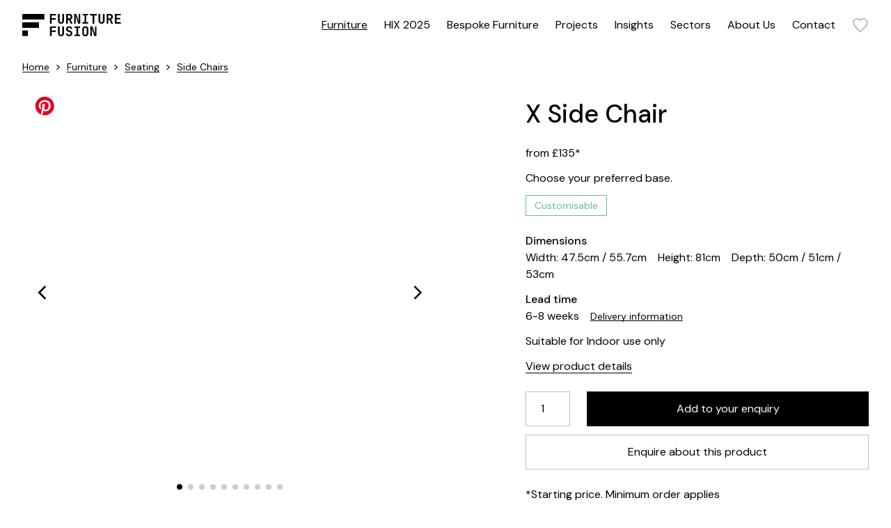

--- FILE ---
content_type: text/html; charset=UTF-8
request_url: https://furniturefusion.co.uk/furniture/x-side-chair
body_size: 18247
content:



<!DOCTYPE html>
<html lang="en-GB">
  <head>
    <link rel="dns-prefetch" href="https://furniturefusion.co.uk/" crossorigin>
    <link rel="preconnect" href="https://furniturefusion.co.uk/" crossorigin>

    <meta charset="utf-8">
    <meta name="viewport" content="width=device-width,minimum-scale=1">
    <meta name="csrf-token-name" content="CRAFT_CSRF_TOKEN">
    <meta name="csrf-token" content="RYwtTpyJpRXpvIx0nhDBfBwIFW32IDtRocVNlAP_ddJykI0hJjrHbiL1S37_8NV6p_LDFt1ApSt7ZGEmhW1uEuqHDMN6vSPhKvLheRcIkhg=">

        <link rel="apple-touch-icon" sizes="180x180" href="https://furniturefusion.co.uk/brand/apple-touch-icon.png">
    <link rel="icon" type="image/png" sizes="32x32" href="https://furniturefusion.co.uk/brand/favicon-32x32.png">
    <link rel="icon" type="image/png" sizes="16x16" href="https://furniturefusion.co.uk/brand/favicon-16x16.png">
    <link rel="manifest" href="https://furniturefusion.co.uk/brand/manifest.json">
    <link rel="mask-icon" href="https://furniturefusion.co.uk/brand/safari-pinned-tab.svg" color="#000000">
    <link rel="shortcut icon" href="https://furniturefusion.co.uk/brand/favicon.ico">
    <meta name="msapplication-TileColor" content="#000000">
    <meta name="msapplication-config" content="https://furniturefusion.co.uk/browserconfig.xml">
    <meta name="theme-color" content="#ffffff">

    <link rel="preconnect" href="https://fonts.googleapis.com">
    <link rel="preconnect" href="https://fonts.gstatic.com" crossorigin>
    <link href="https://fonts.googleapis.com/css2?family=DM+Sans:wght@400;500&family=JetBrains+Mono:wght@400;700&display=swap" rel="stylesheet">
    <link rel="stylesheet" href="https://cdn.jsdelivr.net/npm/swiper@8/swiper-bundle.min.css"/>

    
          <!-- Microsoft Clarity -->
      <script type="text/javascript">
        (function(c,l,a,r,i,t,y){
          c[a]=c[a]||function(){(c[a].q=c[a].q||[]).push(arguments)};
          t=l.createElement(r);t.async=1;t.src="https://www.clarity.ms/tag/"+i;
          y=l.getElementsByTagName(r)[0];y.parentNode.insertBefore(t,y);
        })(window, document, "clarity", "script", "rm01zz7xdt");
      </script>

      <!-- CookieYes -->
      <script id="cookieyes" type="text/javascript" src="https://cdn-cookieyes.com/client_data/682c60969463780a1735da78/script.js"></script>
      <title>X Side Chair - Contract Furniture for Hotels, Restaurants, UK. | Furniture Fusion</title>
<script>dataLayer = [];
(function(w,d,s,l,i){w[l]=w[l]||[];w[l].push({'gtm.start':
new Date().getTime(),event:'gtm.js'});var f=d.getElementsByTagName(s)[0],
j=d.createElement(s),dl=l!='dataLayer'?'&l='+l:'';j.async=true;j.src=
'https://www.googletagmanager.com/gtm.js?id='+i+dl;f.parentNode.insertBefore(j,f);
})(window,document,'script','dataLayer','GTM-WMLRBZ4');
</script><meta name="keywords" content="choose, preferred, base">
<meta name="description" content="The X Side Chair is the perfect piece of contact furniture to add to commercial spaces including student accommodation, restaurants &amp; hotel rooms.">
<meta name="referrer" content="no-referrer-when-downgrade">
<meta name="robots" content="all">
<meta content="furniturefusion" property="fb:profile_id">
<meta content="en_GB" property="og:locale">
<meta content="Furniture Fusion" property="og:site_name">
<meta content="website" property="og:type">
<meta content="https://furniturefusion.co.uk/furniture/x-side-chair" property="og:url">
<meta content="X Side Chair - Contract Furniture for Hotels, Restaurants, UK. | Furniture Fusion" property="og:title">
<meta content="The X Side Chair is the perfect piece of contact furniture to add to commercial spaces including student accommodation, restaurants &amp; hotel rooms." property="og:description">
<meta content="https://furniturefusion.co.uk/cache/transforms/product-shots/_1200x630_crop_center-center_82_none/1082_SEDIA-X_002.jpg?v=1729410176" property="og:image">
<meta content="1200" property="og:image:width">
<meta content="630" property="og:image:height">
<meta content="X Side Chair" property="og:image:alt">
<meta content="https://www.pinterest.co.uk/furnfusion/" property="og:see_also">
<meta content="https://www.instagram.com/furniturefusion/" property="og:see_also">
<meta content="https://www.youtube.com/channel/UCPbj4kDyXkfVntt7m8KhOvg" property="og:see_also">
<meta content="https://www.linkedin.com/company/furniture-fusion/" property="og:see_also">
<meta content="https://www.facebook.com/furniturefusion" property="og:see_also">
<meta content="https://twitter.com/Furniture_F" property="og:see_also">
<meta name="twitter:card" content="summary_large_image">
<meta name="twitter:site" content="@Furniture_F">
<meta name="twitter:creator" content="@Furniture_F">
<meta name="twitter:title" content="X Side Chair - Contract Furniture for Hotels, Restaurants, UK. | Furniture Fusion">
<meta name="twitter:description" content="The X Side Chair is the perfect piece of contact furniture to add to commercial spaces including student accommodation, restaurants &amp; hotel rooms.">
<meta name="twitter:image" content="https://furniturefusion.co.uk/cache/transforms/product-shots/_800x418_crop_center-center_82_none/1082_SEDIA-X_002.jpg?v=1729410176">
<meta name="twitter:image:width" content="800">
<meta name="twitter:image:height" content="418">
<meta name="twitter:image:alt" content="X Side Chair">
<link href="https://furniturefusion.co.uk/furniture/x-side-chair" rel="canonical">
<link href="https://furniturefusion.co.uk" rel="home">
<link href="/css/main.css?v=1715937299" rel="stylesheet"></head>

  <body class="relative flex flex-col min-h-screen preload transition"><noscript><iframe src="https://www.googletagmanager.com/ns.html?id=GTM-WMLRBZ4"
height="0" width="0" style="display:none;visibility:hidden"></iframe></noscript>

    <!--[if IE]><p class="py-4 text-center bg-[gold]">You are using an outdated browser. Please <strong><a href="https://browsehappy.com/?locale=en" rel="nofollow noopener" target="_blank">upgrade your browser</a></strong> to improve your experience and security.</p><![endif]-->

    
      <div id="nav-overlay" class="fixed w-screen h-screen bg-black opacity-0 transition delay-200 z-30 pointer-events-none"></div>
  <div id="filter-overlay" class="fixed w-screen h-screen bg-black opacity-0 transition delay-100 z-50 pointer-events-none"></div>

  <a href="https://furniturefusion.co.uk/furniture/x-side-chair#main" class="fixed top-0 px-6 py-3 bg-black text-white -translate-y-full focus:translate-y-0 opacity-0 focus:opacity-100 transition-transform z-50">Skip to main content</a>

<header class="sticky top-0 w-full bg-white z-40">
  

  <div class="flex justify-between items-center px-4 sm:px-8 py-3 nav:py-0">
    <a href="/" aria-label="Home"><img src="https://furniturefusion.co.uk/brand/logo.svg" alt="Furniture Fusion" width="213" height="48" class="w-auto h-8"></a>

    <div class="flex items-center">
      <nav class="hidden nav:block">
  <ul class="flex items-center">
    
          
      <li class="ml-6 py-6 subnav-toggle hover:z-50">
                
        <a class="block hover:underline underline" href="https://furniturefusion.co.uk/furniture">Furniture</a>

                    
            <div class="subnav absolute top-full left-0 w-full min-h-[400px] py-6 bg-white origin-top scale-y-0 transition delay-200">
              <ul class="grid grid-cols-12 gap-6 px-4 sm:px-8 opacity-0 transition delay-300">
                                  <li class="col-span-4">
                    <span class="block mb-3">
                      <a href="https://furniturefusion.co.uk/furniture/seating" class="font-medium">Seating</a>
                    </span>

                                          <ul class="columns-2">                  <li class="col-span-4">
                    <span class="block mb-1">
                      <a href="https://furniturefusion.co.uk/furniture/seating/side-chairs" class="text-link text-sm">Side Chairs</a>
                    </span>

                                      </li>
                                  <li class="col-span-4">
                    <span class="block mb-1">
                      <a href="https://furniturefusion.co.uk/furniture/seating/armchairs" class="text-link text-sm">Armchairs</a>
                    </span>

                                      </li>
                                  <li class="col-span-4">
                    <span class="block mb-1">
                      <a href="https://furniturefusion.co.uk/furniture/seating/desk-chairs" class="text-link text-sm">Desk Chairs</a>
                    </span>

                                      </li>
                                  <li class="col-span-4">
                    <span class="block mb-1">
                      <a href="https://furniturefusion.co.uk/furniture/seating/lounge-chairs" class="text-link text-sm">Lounge Chairs</a>
                    </span>

                                      </li>
                                  <li class="col-span-4">
                    <span class="block mb-1">
                      <a href="https://furniturefusion.co.uk/furniture/seating/modular-sofas" class="text-link text-sm">Modular Sofas</a>
                    </span>

                                      </li>
                                  <li class="col-span-4">
                    <span class="block mb-1">
                      <a href="https://furniturefusion.co.uk/furniture/seating/sofas" class="text-link text-sm">Sofas</a>
                    </span>

                                      </li>
                                  <li class="col-span-4">
                    <span class="block mb-1">
                      <a href="https://furniturefusion.co.uk/furniture/seating/stacking-chairs" class="text-link text-sm">Stacking Chairs</a>
                    </span>

                                      </li>
                                  <li class="col-span-4">
                    <span class="block mb-1">
                      <a href="https://furniturefusion.co.uk/furniture/seating/bar-stools" class="text-link text-sm">Bar Stools</a>
                    </span>

                                      </li>
                                  <li class="col-span-4">
                    <span class="block mb-1">
                      <a href="https://furniturefusion.co.uk/furniture/seating/outdoor-seating" class="text-link text-sm">Outdoor Seating</a>
                    </span>

                                      </li>
                                  <li class="col-span-4">
                    <span class="block mb-1">
                      <a href="https://furniturefusion.co.uk/furniture/seating/sofa-beds" class="text-link text-sm">Sofa Beds</a>
                    </span>

                                      </li>
                                  <li class="col-span-4">
                    <span class="block mb-1">
                      <a href="https://furniturefusion.co.uk/furniture/seating/banquette-seating" class="text-link text-sm">Banquette Seating</a>
                    </span>

                                      </li>
                                  <li class="col-span-4">
                    <span class="block mb-1">
                      <a href="https://furniturefusion.co.uk/furniture/seating/poufs" class="text-link text-sm">Poufs</a>
                    </span>

                                      </li>
                </ul>
                                      </li>
                                  <li class="col-span-4">
                    <span class="block mb-3">
                      <a href="https://furniturefusion.co.uk/furniture/tables" class="font-medium">Tables</a>
                    </span>

                                          <ul class="columns-2">                  <li class="col-span-4">
                    <span class="block mb-1">
                      <a href="https://furniturefusion.co.uk/furniture/tables/table-tops" class="text-link text-sm">Table Tops</a>
                    </span>

                                      </li>
                                  <li class="col-span-4">
                    <span class="block mb-1">
                      <a href="https://furniturefusion.co.uk/furniture/tables/table-bases" class="text-link text-sm">Table Bases</a>
                    </span>

                                      </li>
                                  <li class="col-span-4">
                    <span class="block mb-1">
                      <a href="https://furniturefusion.co.uk/furniture/tables/coffee-tables" class="text-link text-sm">Coffee Tables</a>
                    </span>

                                      </li>
                                  <li class="col-span-4">
                    <span class="block mb-1">
                      <a href="https://furniturefusion.co.uk/furniture/tables/complete-tables" class="text-link text-sm">Complete Tables</a>
                    </span>

                                      </li>
                                  <li class="col-span-4">
                    <span class="block mb-1">
                      <a href="https://furniturefusion.co.uk/furniture/tables/folding-tables" class="text-link text-sm">Folding Tables</a>
                    </span>

                                      </li>
                                  <li class="col-span-4">
                    <span class="block mb-1">
                      <a href="https://furniturefusion.co.uk/furniture/tables/poseur-tables" class="text-link text-sm">Poseur Tables</a>
                    </span>

                                      </li>
                                  <li class="col-span-4">
                    <span class="block mb-1">
                      <a href="https://furniturefusion.co.uk/furniture/tables/outdoor-tables" class="text-link text-sm">Outdoor Tables</a>
                    </span>

                                      </li>
                </ul>
                                      </li>
                                  <li class="col-span-4">
                    <span class="block mb-3">
                      <a href="https://furniturefusion.co.uk/furniture/accessories" class="font-medium">Accessories</a>
                    </span>

                                          <ul class="columns-2">                  <li class="col-span-4">
                    <span class="block mb-1">
                      <a href="https://furniturefusion.co.uk/furniture/accessories/case-goods" class="text-link text-sm">Case Goods</a>
                    </span>

                                      </li>
                                  <li class="col-span-4">
                    <span class="block mb-1">
                      <a href="https://furniturefusion.co.uk/furniture/accessories/lighting" class="text-link text-sm">Lighting</a>
                    </span>

                                      </li>
                                  <li class="col-span-4">
                    <span class="block mb-1">
                      <a href="https://furniturefusion.co.uk/furniture/accessories/workplace-booths" class="text-link text-sm">Workplace Booths</a>
                    </span>

                                      </li>
                </ul>
                                      </li>
                                  <li class="col-span-4">
                    <span class="block mb-3">
                      <a href="https://furniturefusion.co.uk/furniture/collections" class="font-medium">Collections</a>
                    </span>

                                          <ul class="columns-2">                  <li class="col-span-4">
                    <span class="block mb-1">
                      <a href="https://furniturefusion.co.uk/furniture/collections/healthcare-furniture" class="text-link text-sm">Healthcare Furniture</a>
                    </span>

                                      </li>
                                  <li class="col-span-4">
                    <span class="block mb-1">
                      <a href="https://furniturefusion.co.uk/furniture/collections/express-furniture" class="text-link text-sm">Express Furniture</a>
                    </span>

                                      </li>
                                  <li class="col-span-4">
                    <span class="block mb-1">
                      <a href="https://furniturefusion.co.uk/furniture/collections/restaurant-furniture" class="text-link text-sm">Restaurant Furniture</a>
                    </span>

                                      </li>
                                  <li class="col-span-4">
                    <span class="block mb-1">
                      <a href="https://furniturefusion.co.uk/furniture/collections/hotel-furniture" class="text-link text-sm">Hotel Furniture</a>
                    </span>

                                      </li>
                                  <li class="col-span-4">
                    <span class="block mb-1">
                      <a href="https://furniturefusion.co.uk/furniture/collections/eco-friendly" class="text-link text-sm">Eco Friendly Furniture</a>
                    </span>

                                      </li>
                </ul>
                                      </li>
                
                <li class="col-span-3 col-start-10 row-span-2 row-start-1">
                                      
                    <a href="https://furniturefusion.co.uk/furniture/seating/armchairs" class="group block">
                      <div class="aspect-square overflow-hidden">
                        
                        



      <picture>
      <source type="image/webp" data-srcset="/cache/transforms/_productThumbnailWebp/67675/ff-category-armchairs.webp?v=1729064332, /cache/transforms/_1200x1200_fit_center-center_100_none/67675/ff-category-armchairs.webp?v=1729064332 2x">

      <img class="lazyload bg-gray-100 w-full object-cover mb-3 aspect-square group-hover:scale-110 transition" width="600" height="600" alt="" data-src="/cache/transforms/_productThumbnail/ff-category-armchairs.jpg?v=1729064332" data-srcset="/cache/transforms/_productThumbnail/ff-category-armchairs.jpg?v=1729064332, /cache/transforms/_1200x1200_fit_center-center_100_none/ff-category-armchairs.jpg?v=1729064332 2x">
    </picture>
                        </div>

                      <p class="font-medium">Armchairs</p>
                      <p>Sit back and relax in our collection of armchairs. Our range includes statement armchairs, timeless armchairs, and everything in between. Get in touch to discuss how our commercial and contract armchairs can elevate your space.</p>
                    </a>
                  
                                      <div class="richtext p-2 bg-gray-100 mt-6">
                      <p><strong>Check out our latest projects<a href="https://furniturefusion.co.uk/furniture"></a><a href="https://furniturefusion.co.uk/projects"><br /></a></strong><a href="https://furniturefusion.co.uk/projects">Find out more</a><br /></p>
                    </div>
                                  </li>
              </ul>
            </div>
              </li>
          
      <li class="ml-6 py-6 ">
                
        <a class="block hover:underline " href="https://furniturefusion.co.uk/hix-2025">HIX 2025</a>

              </li>
          
      <li class="ml-6 py-6 ">
                
        <a class="block hover:underline " href="https://furniturefusion.co.uk/services/bespoke-furniture">Bespoke Furniture</a>

              </li>
          
      <li class="ml-6 py-6 ">
                
        <a class="block hover:underline " href="https://furniturefusion.co.uk/projects">Projects</a>

              </li>
          
      <li class="ml-6 py-6 ">
                
        <a class="block hover:underline " href="https://furniturefusion.co.uk/insights">Insights</a>

              </li>
          
      <li class="ml-6 py-6 subnav-toggle hover:z-50">
                
        <a class="block hover:underline " href="https://furniturefusion.co.uk/sectors">Sectors</a>

                    <div class="subnav absolute top-full left-0 w-full min-h-[400px] py-6 bg-white origin-top scale-y-0 transition delay-200">
              <ul class="grid grid-cols-12 grid-rows-2 gap-6 px-4 sm:px-8 opacity-0 transition delay-300">
                
                                  <li class="col-span-3">
                    <a href="https://furniturefusion.co.uk/sectors/restaurants-and-bars" class="group">
                      <div class="aspect-video mb-3">
                        
                        



      <picture>
      <source type="image/webp" data-srcset="/cache/transforms/_videoThumbnailWebp/181961/burgerandlobster_threadneedlestreet-1.webp?v=1740414474, /cache/transforms/_1280x720_crop_center-center_100_none/181961/burgerandlobster_threadneedlestreet-1.webp?v=1740414474 2x">

      <img class="lazyload bg-gray-100 w-full h-full object-cover group-hover:grayscale transition" width="640" height="360" alt="" data-src="/cache/transforms/_videoThumbnail/burgerandlobster_threadneedlestreet-1.jpg?v=1740414474" data-srcset="/cache/transforms/_videoThumbnail/burgerandlobster_threadneedlestreet-1.jpg?v=1740414474, /cache/transforms/_1280x720_crop_center-center_100_none/burgerandlobster_threadneedlestreet-1.jpg?v=1740414474 2x">
    </picture>
                        </div>
                      <span class="font-medium">Restaurants &amp; Bars</span>
                    </a>
                  </li>
                                  <li class="col-span-3">
                    <a href="https://furniturefusion.co.uk/sectors/hotels-and-hospitality" class="group">
                      <div class="aspect-video mb-3">
                        
                        



      <picture>
      <source type="image/webp" data-srcset="/cache/transforms/_videoThumbnailWebp/181425/Lobby-7_2024-05-10-123730_vqmu.webp?v=1729064332, /cache/transforms/_1280x720_crop_center-center_100_none/181425/Lobby-7_2024-05-10-123730_vqmu.webp?v=1729064332 2x">

      <img class="lazyload bg-gray-100 w-full h-full object-cover group-hover:grayscale transition" width="640" height="360" alt="" data-src="/cache/transforms/_videoThumbnail/Lobby-7_2024-05-10-123730_vqmu.jpg?v=1729064332" data-srcset="/cache/transforms/_videoThumbnail/Lobby-7_2024-05-10-123730_vqmu.jpg?v=1729064332, /cache/transforms/_1280x720_crop_center-center_100_none/Lobby-7_2024-05-10-123730_vqmu.jpg?v=1729064332 2x">
    </picture>
                        </div>
                      <span class="font-medium">Hotels &amp; Hospitality</span>
                    </a>
                  </li>
                                  <li class="col-span-3">
                    <a href="https://furniturefusion.co.uk/sectors/office-and-workplace" class="group">
                      <div class="aspect-video mb-3">
                        
                        



      <picture>
      <source type="image/webp" data-srcset="/cache/transforms/_videoThumbnailWebp/182079/Uxbridge-HR-0008_2024-05-14-090710_smkn.webp?v=1729064332, /cache/transforms/_1280x720_crop_center-center_100_none/182079/Uxbridge-HR-0008_2024-05-14-090710_smkn.webp?v=1729064332 2x">

      <img class="lazyload bg-gray-100 w-full h-full object-cover group-hover:grayscale transition" width="640" height="360" alt="" data-src="/cache/transforms/_videoThumbnail/Uxbridge-HR-0008_2024-05-14-090710_smkn.jpg?v=1729064332" data-srcset="/cache/transforms/_videoThumbnail/Uxbridge-HR-0008_2024-05-14-090710_smkn.jpg?v=1729064332, /cache/transforms/_1280x720_crop_center-center_100_none/Uxbridge-HR-0008_2024-05-14-090710_smkn.jpg?v=1729064332 2x">
    </picture>
                        </div>
                      <span class="font-medium">Office &amp; Workplace</span>
                    </a>
                  </li>
                                  <li class="col-span-3">
                    <a href="https://furniturefusion.co.uk/sectors/education" class="group">
                      <div class="aspect-video mb-3">
                        
                        



      <picture>
      <source type="image/webp" data-srcset="/cache/transforms/_videoThumbnailWebp/182236/FF-DSC_0210-HR-1_2024-05-14-093103_hksb.webp?v=1729064332, /cache/transforms/_1280x720_crop_center-center_100_none/182236/FF-DSC_0210-HR-1_2024-05-14-093103_hksb.webp?v=1729064332 2x">

      <img class="lazyload bg-gray-100 w-full h-full object-cover group-hover:grayscale transition" width="640" height="360" alt="" data-src="/cache/transforms/_videoThumbnail/FF-DSC_0210-HR-1_2024-05-14-093103_hksb.jpg?v=1729064332" data-srcset="/cache/transforms/_videoThumbnail/FF-DSC_0210-HR-1_2024-05-14-093103_hksb.jpg?v=1729064332, /cache/transforms/_1280x720_crop_center-center_100_none/FF-DSC_0210-HR-1_2024-05-14-093103_hksb.jpg?v=1729064332 2x">
    </picture>
                        </div>
                      <span class="font-medium">Education</span>
                    </a>
                  </li>
                
                <li class="col-span-4 lg:col-span-3 flex items-end">
                  <a class="button w-full" href="https://furniturefusion.co.uk/sectors">Discover our Sectors</a>
                </li>
              </ul>
            </div>

                </li>
          
      <li class="ml-6 py-6 ">
                
        <a class="block hover:underline " href="https://furniturefusion.co.uk/about-us">About Us</a>

              </li>
          
      <li class="ml-6 py-6 ">
                
        <a class="block hover:underline " href="https://furniturefusion.co.uk/contact">Contact</a>

              </li>
      </ul>
</nav>

      <div id="wishlistCounter" class="sprig-component" data-hx-target="this" data-hx-include="this" data-hx-trigger="refresh" data-hx-get="https://furniturefusion.co.uk/index.php/actions/sprig-core/components/render" data-hx-vals="{&quot;sprig:siteId&quot;:&quot;b0cf2a807ce8d07e19553016f82cac3d83f441e79dc5def47b90bc9c47da8d171&quot;,&quot;sprig:component&quot;:&quot;7dc6ad43813c70b1d75361488722d653200b6cfd47eedf249d8aa6b642d9385c&quot;,&quot;sprig:template&quot;:&quot;674c70e528db00b0534aa7ec4f5ef7935d660035fea1ce9bd8f1bc90dbc67b24_components\/wishlistCounter&quot;}"><a href="/enquiry" aria-label="Wishlist" class="block ml-6">
  
      <svg xmlns="http://www.w3.org/2000/svg" viewBox="0 0 24 24" fill="transparent" class="stroke-black stroke-2 w-6 stroke-black/25 transition-colors"><path d="m12 21.35-1.45-1.32C5.4 15.36 2 12.28 2 8.5 2 5.42 4.42 3 7.5 3c1.74 0 3.41.81 4.5 2.09C13.09 3.81 14.76 3 16.5 3 19.58 3 22 5.42 22 8.5c0 3.78-3.4 6.86-8.55 11.54L12 21.35Z"/></svg>
  </a>
</div>

      
      <button aria-label="Menu" id="menu-open" class="block nav:hidden ml-6"><svg xmlns="http://www.w3.org/2000/svg" viewBox="0 0 32 23" class="w-6"><path d="M0 0h32v3H0zM0 10h32v3H0zM0 20h32v3H0z"/></svg>
</button>
    </div>
  </div>

  
<div class="nav:hidden absolute top-0 right-0 w-screen h-screen overflow-hidden pointer-events-none">
  <nav id="mobile-navigation" class="absolute top-0 left-0 w-screen h-screen bg-white translate-x-full opacity-0 transition pointer-events-auto">
    <div class="flex justify-between items-center py-4 px-4 sm:px-8 border-b border-black">
      <p class="mono">Menu</p>

      <button aria-label="Hide Menu" class="menu-hide"><svg xmlns="http://www.w3.org/2000/svg" viewBox="0 0 36 36" class="w-6"><path d="M28.5 9.615 26.385 7.5 18 15.885 9.615 7.5 7.5 9.615 15.885 18 7.5 26.385 9.615 28.5 18 20.115l8.385 8.385 2.115-2.115L20.115 18z"/></svg>
</button>
    </div>

    <ul>
              
        <li>
                        <button class="nav-next flex items-center justify-between w-full py-4 px-4 sm:px-8 border-b border-black font-medium"><span>Furniture</span> <svg xmlns="http://www.w3.org/2000/svg" viewBox="0 0 24 24" class="w-5"><path d="m6.49 20.13 1.78 1.77 9.89-9.9-9.9-9.9-1.77 1.77L14.62 12z"/></svg>
</button>

                                            <ul class="nav-step absolute top-0 left-0 w-screen h-screen bg-white translate-x-full opacity-0 transition z-10">
    <li class="flex justify-between items-center py-4 px-4 sm:px-8 border-b border-black">
      <button class="nav-last font-heading text-sm uppercase">Back</button>
      <button aria-label="Hide Menu" class="menu-hide"><svg xmlns="http://www.w3.org/2000/svg" viewBox="0 0 36 36" class="w-6"><path d="M28.5 9.615 26.385 7.5 18 15.885 9.615 7.5 7.5 9.615 15.885 18 7.5 26.385 9.615 28.5 18 20.115l8.385 8.385 2.115-2.115L20.115 18z"/></svg>
</button>
    </li>

          <li>
                  <button class="nav-next flex items-center justify-between w-full py-4 px-4 sm:px-8 border-b border-black font-medium"><span>Seating</span> <svg xmlns="http://www.w3.org/2000/svg" viewBox="0 0 24 24" class="w-5"><path d="m6.49 20.13 1.78 1.77 9.89-9.9-9.9-9.9-1.77 1.77L14.62 12z"/></svg>
</button>

            <ul class="nav-step absolute top-0 left-0 w-screen h-screen bg-white translate-x-full opacity-0 transition z-10">
    <li class="flex justify-between items-center py-4 px-4 sm:px-8 border-b border-black">
      <button class="nav-last font-heading text-sm uppercase">Back</button>
      <button aria-label="Hide Menu" class="menu-hide"><svg xmlns="http://www.w3.org/2000/svg" viewBox="0 0 36 36" class="w-6"><path d="M28.5 9.615 26.385 7.5 18 15.885 9.615 7.5 7.5 9.615 15.885 18 7.5 26.385 9.615 28.5 18 20.115l8.385 8.385 2.115-2.115L20.115 18z"/></svg>
</button>
    </li>

          <li>
                  <a href="https://furniturefusion.co.uk/furniture/seating/side-chairs" class="nav-next flex items-center justify-between w-full py-4 px-4 sm:px-8 border-b border-black font-medium"><span>Side Chairs</span> <svg xmlns="http://www.w3.org/2000/svg" viewBox="0 0 24 24" class="w-5"><path d="m6.49 20.13 1.78 1.77 9.89-9.9-9.9-9.9-1.77 1.77L14.62 12z"/></svg>
</a>
              </li>
          <li>
                  <a href="https://furniturefusion.co.uk/furniture/seating/armchairs" class="nav-next flex items-center justify-between w-full py-4 px-4 sm:px-8 border-b border-black font-medium"><span>Armchairs</span> <svg xmlns="http://www.w3.org/2000/svg" viewBox="0 0 24 24" class="w-5"><path d="m6.49 20.13 1.78 1.77 9.89-9.9-9.9-9.9-1.77 1.77L14.62 12z"/></svg>
</a>
              </li>
          <li>
                  <a href="https://furniturefusion.co.uk/furniture/seating/desk-chairs" class="nav-next flex items-center justify-between w-full py-4 px-4 sm:px-8 border-b border-black font-medium"><span>Desk Chairs</span> <svg xmlns="http://www.w3.org/2000/svg" viewBox="0 0 24 24" class="w-5"><path d="m6.49 20.13 1.78 1.77 9.89-9.9-9.9-9.9-1.77 1.77L14.62 12z"/></svg>
</a>
              </li>
          <li>
                  <a href="https://furniturefusion.co.uk/furniture/seating/lounge-chairs" class="nav-next flex items-center justify-between w-full py-4 px-4 sm:px-8 border-b border-black font-medium"><span>Lounge Chairs</span> <svg xmlns="http://www.w3.org/2000/svg" viewBox="0 0 24 24" class="w-5"><path d="m6.49 20.13 1.78 1.77 9.89-9.9-9.9-9.9-1.77 1.77L14.62 12z"/></svg>
</a>
              </li>
          <li>
                  <a href="https://furniturefusion.co.uk/furniture/seating/modular-sofas" class="nav-next flex items-center justify-between w-full py-4 px-4 sm:px-8 border-b border-black font-medium"><span>Modular Sofas</span> <svg xmlns="http://www.w3.org/2000/svg" viewBox="0 0 24 24" class="w-5"><path d="m6.49 20.13 1.78 1.77 9.89-9.9-9.9-9.9-1.77 1.77L14.62 12z"/></svg>
</a>
              </li>
          <li>
                  <a href="https://furniturefusion.co.uk/furniture/seating/sofas" class="nav-next flex items-center justify-between w-full py-4 px-4 sm:px-8 border-b border-black font-medium"><span>Sofas</span> <svg xmlns="http://www.w3.org/2000/svg" viewBox="0 0 24 24" class="w-5"><path d="m6.49 20.13 1.78 1.77 9.89-9.9-9.9-9.9-1.77 1.77L14.62 12z"/></svg>
</a>
              </li>
          <li>
                  <a href="https://furniturefusion.co.uk/furniture/seating/stacking-chairs" class="nav-next flex items-center justify-between w-full py-4 px-4 sm:px-8 border-b border-black font-medium"><span>Stacking Chairs</span> <svg xmlns="http://www.w3.org/2000/svg" viewBox="0 0 24 24" class="w-5"><path d="m6.49 20.13 1.78 1.77 9.89-9.9-9.9-9.9-1.77 1.77L14.62 12z"/></svg>
</a>
              </li>
          <li>
                  <a href="https://furniturefusion.co.uk/furniture/seating/bar-stools" class="nav-next flex items-center justify-between w-full py-4 px-4 sm:px-8 border-b border-black font-medium"><span>Bar Stools</span> <svg xmlns="http://www.w3.org/2000/svg" viewBox="0 0 24 24" class="w-5"><path d="m6.49 20.13 1.78 1.77 9.89-9.9-9.9-9.9-1.77 1.77L14.62 12z"/></svg>
</a>
              </li>
          <li>
                  <a href="https://furniturefusion.co.uk/furniture/seating/outdoor-seating" class="nav-next flex items-center justify-between w-full py-4 px-4 sm:px-8 border-b border-black font-medium"><span>Outdoor Seating</span> <svg xmlns="http://www.w3.org/2000/svg" viewBox="0 0 24 24" class="w-5"><path d="m6.49 20.13 1.78 1.77 9.89-9.9-9.9-9.9-1.77 1.77L14.62 12z"/></svg>
</a>
              </li>
          <li>
                  <a href="https://furniturefusion.co.uk/furniture/seating/sofa-beds" class="nav-next flex items-center justify-between w-full py-4 px-4 sm:px-8 border-b border-black font-medium"><span>Sofa Beds</span> <svg xmlns="http://www.w3.org/2000/svg" viewBox="0 0 24 24" class="w-5"><path d="m6.49 20.13 1.78 1.77 9.89-9.9-9.9-9.9-1.77 1.77L14.62 12z"/></svg>
</a>
              </li>
          <li>
                  <a href="https://furniturefusion.co.uk/furniture/seating/banquette-seating" class="nav-next flex items-center justify-between w-full py-4 px-4 sm:px-8 border-b border-black font-medium"><span>Banquette Seating</span> <svg xmlns="http://www.w3.org/2000/svg" viewBox="0 0 24 24" class="w-5"><path d="m6.49 20.13 1.78 1.77 9.89-9.9-9.9-9.9-1.77 1.77L14.62 12z"/></svg>
</a>
              </li>
          <li>
                  <a href="https://furniturefusion.co.uk/furniture/seating/poufs" class="nav-next flex items-center justify-between w-full py-4 px-4 sm:px-8 border-b border-black font-medium"><span>Poufs</span> <svg xmlns="http://www.w3.org/2000/svg" viewBox="0 0 24 24" class="w-5"><path d="m6.49 20.13 1.78 1.77 9.89-9.9-9.9-9.9-1.77 1.77L14.62 12z"/></svg>
</a>
              </li>
    
          <li><a href="https://furniturefusion.co.uk/furniture/seating" class="nav-next flex items-center justify-between w-full py-4 px-4 sm:px-8 border-b border-black font-medium"><span>All Seating</span> <svg xmlns="http://www.w3.org/2000/svg" viewBox="0 0 24 24" class="w-5"><path d="m6.49 20.13 1.78 1.77 9.89-9.9-9.9-9.9-1.77 1.77L14.62 12z"/></svg>
</a></li>
    
      </ul>

              </li>
          <li>
                  <button class="nav-next flex items-center justify-between w-full py-4 px-4 sm:px-8 border-b border-black font-medium"><span>Tables</span> <svg xmlns="http://www.w3.org/2000/svg" viewBox="0 0 24 24" class="w-5"><path d="m6.49 20.13 1.78 1.77 9.89-9.9-9.9-9.9-1.77 1.77L14.62 12z"/></svg>
</button>

            <ul class="nav-step absolute top-0 left-0 w-screen h-screen bg-white translate-x-full opacity-0 transition z-10">
    <li class="flex justify-between items-center py-4 px-4 sm:px-8 border-b border-black">
      <button class="nav-last font-heading text-sm uppercase">Back</button>
      <button aria-label="Hide Menu" class="menu-hide"><svg xmlns="http://www.w3.org/2000/svg" viewBox="0 0 36 36" class="w-6"><path d="M28.5 9.615 26.385 7.5 18 15.885 9.615 7.5 7.5 9.615 15.885 18 7.5 26.385 9.615 28.5 18 20.115l8.385 8.385 2.115-2.115L20.115 18z"/></svg>
</button>
    </li>

          <li>
                  <a href="https://furniturefusion.co.uk/furniture/tables/table-tops" class="nav-next flex items-center justify-between w-full py-4 px-4 sm:px-8 border-b border-black font-medium"><span>Table Tops</span> <svg xmlns="http://www.w3.org/2000/svg" viewBox="0 0 24 24" class="w-5"><path d="m6.49 20.13 1.78 1.77 9.89-9.9-9.9-9.9-1.77 1.77L14.62 12z"/></svg>
</a>
              </li>
          <li>
                  <a href="https://furniturefusion.co.uk/furniture/tables/table-bases" class="nav-next flex items-center justify-between w-full py-4 px-4 sm:px-8 border-b border-black font-medium"><span>Table Bases</span> <svg xmlns="http://www.w3.org/2000/svg" viewBox="0 0 24 24" class="w-5"><path d="m6.49 20.13 1.78 1.77 9.89-9.9-9.9-9.9-1.77 1.77L14.62 12z"/></svg>
</a>
              </li>
          <li>
                  <a href="https://furniturefusion.co.uk/furniture/tables/coffee-tables" class="nav-next flex items-center justify-between w-full py-4 px-4 sm:px-8 border-b border-black font-medium"><span>Coffee Tables</span> <svg xmlns="http://www.w3.org/2000/svg" viewBox="0 0 24 24" class="w-5"><path d="m6.49 20.13 1.78 1.77 9.89-9.9-9.9-9.9-1.77 1.77L14.62 12z"/></svg>
</a>
              </li>
          <li>
                  <a href="https://furniturefusion.co.uk/furniture/tables/complete-tables" class="nav-next flex items-center justify-between w-full py-4 px-4 sm:px-8 border-b border-black font-medium"><span>Complete Tables</span> <svg xmlns="http://www.w3.org/2000/svg" viewBox="0 0 24 24" class="w-5"><path d="m6.49 20.13 1.78 1.77 9.89-9.9-9.9-9.9-1.77 1.77L14.62 12z"/></svg>
</a>
              </li>
          <li>
                  <a href="https://furniturefusion.co.uk/furniture/tables/folding-tables" class="nav-next flex items-center justify-between w-full py-4 px-4 sm:px-8 border-b border-black font-medium"><span>Folding Tables</span> <svg xmlns="http://www.w3.org/2000/svg" viewBox="0 0 24 24" class="w-5"><path d="m6.49 20.13 1.78 1.77 9.89-9.9-9.9-9.9-1.77 1.77L14.62 12z"/></svg>
</a>
              </li>
          <li>
                  <a href="https://furniturefusion.co.uk/furniture/tables/poseur-tables" class="nav-next flex items-center justify-between w-full py-4 px-4 sm:px-8 border-b border-black font-medium"><span>Poseur Tables</span> <svg xmlns="http://www.w3.org/2000/svg" viewBox="0 0 24 24" class="w-5"><path d="m6.49 20.13 1.78 1.77 9.89-9.9-9.9-9.9-1.77 1.77L14.62 12z"/></svg>
</a>
              </li>
          <li>
                  <a href="https://furniturefusion.co.uk/furniture/tables/outdoor-tables" class="nav-next flex items-center justify-between w-full py-4 px-4 sm:px-8 border-b border-black font-medium"><span>Outdoor Tables</span> <svg xmlns="http://www.w3.org/2000/svg" viewBox="0 0 24 24" class="w-5"><path d="m6.49 20.13 1.78 1.77 9.89-9.9-9.9-9.9-1.77 1.77L14.62 12z"/></svg>
</a>
              </li>
    
          <li><a href="https://furniturefusion.co.uk/furniture/tables" class="nav-next flex items-center justify-between w-full py-4 px-4 sm:px-8 border-b border-black font-medium"><span>All Tables</span> <svg xmlns="http://www.w3.org/2000/svg" viewBox="0 0 24 24" class="w-5"><path d="m6.49 20.13 1.78 1.77 9.89-9.9-9.9-9.9-1.77 1.77L14.62 12z"/></svg>
</a></li>
    
      </ul>

              </li>
          <li>
                  <button class="nav-next flex items-center justify-between w-full py-4 px-4 sm:px-8 border-b border-black font-medium"><span>Accessories</span> <svg xmlns="http://www.w3.org/2000/svg" viewBox="0 0 24 24" class="w-5"><path d="m6.49 20.13 1.78 1.77 9.89-9.9-9.9-9.9-1.77 1.77L14.62 12z"/></svg>
</button>

            <ul class="nav-step absolute top-0 left-0 w-screen h-screen bg-white translate-x-full opacity-0 transition z-10">
    <li class="flex justify-between items-center py-4 px-4 sm:px-8 border-b border-black">
      <button class="nav-last font-heading text-sm uppercase">Back</button>
      <button aria-label="Hide Menu" class="menu-hide"><svg xmlns="http://www.w3.org/2000/svg" viewBox="0 0 36 36" class="w-6"><path d="M28.5 9.615 26.385 7.5 18 15.885 9.615 7.5 7.5 9.615 15.885 18 7.5 26.385 9.615 28.5 18 20.115l8.385 8.385 2.115-2.115L20.115 18z"/></svg>
</button>
    </li>

          <li>
                  <a href="https://furniturefusion.co.uk/furniture/accessories/case-goods" class="nav-next flex items-center justify-between w-full py-4 px-4 sm:px-8 border-b border-black font-medium"><span>Case Goods</span> <svg xmlns="http://www.w3.org/2000/svg" viewBox="0 0 24 24" class="w-5"><path d="m6.49 20.13 1.78 1.77 9.89-9.9-9.9-9.9-1.77 1.77L14.62 12z"/></svg>
</a>
              </li>
          <li>
                  <a href="https://furniturefusion.co.uk/furniture/accessories/lighting" class="nav-next flex items-center justify-between w-full py-4 px-4 sm:px-8 border-b border-black font-medium"><span>Lighting</span> <svg xmlns="http://www.w3.org/2000/svg" viewBox="0 0 24 24" class="w-5"><path d="m6.49 20.13 1.78 1.77 9.89-9.9-9.9-9.9-1.77 1.77L14.62 12z"/></svg>
</a>
              </li>
          <li>
                  <a href="https://furniturefusion.co.uk/furniture/accessories/workplace-booths" class="nav-next flex items-center justify-between w-full py-4 px-4 sm:px-8 border-b border-black font-medium"><span>Workplace Booths</span> <svg xmlns="http://www.w3.org/2000/svg" viewBox="0 0 24 24" class="w-5"><path d="m6.49 20.13 1.78 1.77 9.89-9.9-9.9-9.9-1.77 1.77L14.62 12z"/></svg>
</a>
              </li>
    
          <li><a href="https://furniturefusion.co.uk/furniture/accessories" class="nav-next flex items-center justify-between w-full py-4 px-4 sm:px-8 border-b border-black font-medium"><span>All Accessories</span> <svg xmlns="http://www.w3.org/2000/svg" viewBox="0 0 24 24" class="w-5"><path d="m6.49 20.13 1.78 1.77 9.89-9.9-9.9-9.9-1.77 1.77L14.62 12z"/></svg>
</a></li>
    
      </ul>

              </li>
          <li>
                  <button class="nav-next flex items-center justify-between w-full py-4 px-4 sm:px-8 border-b border-black font-medium"><span>Collections</span> <svg xmlns="http://www.w3.org/2000/svg" viewBox="0 0 24 24" class="w-5"><path d="m6.49 20.13 1.78 1.77 9.89-9.9-9.9-9.9-1.77 1.77L14.62 12z"/></svg>
</button>

            <ul class="nav-step absolute top-0 left-0 w-screen h-screen bg-white translate-x-full opacity-0 transition z-10">
    <li class="flex justify-between items-center py-4 px-4 sm:px-8 border-b border-black">
      <button class="nav-last font-heading text-sm uppercase">Back</button>
      <button aria-label="Hide Menu" class="menu-hide"><svg xmlns="http://www.w3.org/2000/svg" viewBox="0 0 36 36" class="w-6"><path d="M28.5 9.615 26.385 7.5 18 15.885 9.615 7.5 7.5 9.615 15.885 18 7.5 26.385 9.615 28.5 18 20.115l8.385 8.385 2.115-2.115L20.115 18z"/></svg>
</button>
    </li>

          <li>
                  <a href="https://furniturefusion.co.uk/furniture/collections/healthcare-furniture" class="nav-next flex items-center justify-between w-full py-4 px-4 sm:px-8 border-b border-black font-medium"><span>Healthcare Furniture</span> <svg xmlns="http://www.w3.org/2000/svg" viewBox="0 0 24 24" class="w-5"><path d="m6.49 20.13 1.78 1.77 9.89-9.9-9.9-9.9-1.77 1.77L14.62 12z"/></svg>
</a>
              </li>
          <li>
                  <a href="https://furniturefusion.co.uk/furniture/collections/express-furniture" class="nav-next flex items-center justify-between w-full py-4 px-4 sm:px-8 border-b border-black font-medium"><span>Express Furniture</span> <svg xmlns="http://www.w3.org/2000/svg" viewBox="0 0 24 24" class="w-5"><path d="m6.49 20.13 1.78 1.77 9.89-9.9-9.9-9.9-1.77 1.77L14.62 12z"/></svg>
</a>
              </li>
          <li>
                  <a href="https://furniturefusion.co.uk/furniture/collections/restaurant-furniture" class="nav-next flex items-center justify-between w-full py-4 px-4 sm:px-8 border-b border-black font-medium"><span>Restaurant Furniture</span> <svg xmlns="http://www.w3.org/2000/svg" viewBox="0 0 24 24" class="w-5"><path d="m6.49 20.13 1.78 1.77 9.89-9.9-9.9-9.9-1.77 1.77L14.62 12z"/></svg>
</a>
              </li>
          <li>
                  <a href="https://furniturefusion.co.uk/furniture/collections/hotel-furniture" class="nav-next flex items-center justify-between w-full py-4 px-4 sm:px-8 border-b border-black font-medium"><span>Hotel Furniture</span> <svg xmlns="http://www.w3.org/2000/svg" viewBox="0 0 24 24" class="w-5"><path d="m6.49 20.13 1.78 1.77 9.89-9.9-9.9-9.9-1.77 1.77L14.62 12z"/></svg>
</a>
              </li>
          <li>
                  <a href="https://furniturefusion.co.uk/furniture/collections/eco-friendly" class="nav-next flex items-center justify-between w-full py-4 px-4 sm:px-8 border-b border-black font-medium"><span>Eco Friendly Furniture</span> <svg xmlns="http://www.w3.org/2000/svg" viewBox="0 0 24 24" class="w-5"><path d="m6.49 20.13 1.78 1.77 9.89-9.9-9.9-9.9-1.77 1.77L14.62 12z"/></svg>
</a>
              </li>
    
          <li><a href="https://furniturefusion.co.uk/furniture/collections" class="nav-next flex items-center justify-between w-full py-4 px-4 sm:px-8 border-b border-black font-medium"><span>All Collections</span> <svg xmlns="http://www.w3.org/2000/svg" viewBox="0 0 24 24" class="w-5"><path d="m6.49 20.13 1.78 1.77 9.89-9.9-9.9-9.9-1.77 1.77L14.62 12z"/></svg>
</a></li>
    
      </ul>

              </li>
    
          <li><a href="https://furniturefusion.co.uk/furniture" class="nav-next flex items-center justify-between w-full py-4 px-4 sm:px-8 border-b border-black font-medium"><span>All Furniture</span> <svg xmlns="http://www.w3.org/2000/svg" viewBox="0 0 24 24" class="w-5"><path d="m6.49 20.13 1.78 1.77 9.89-9.9-9.9-9.9-1.77 1.77L14.62 12z"/></svg>
</a></li>
    
          <li class="py-4 px-4 sm:px-8">
        <a href="https://furniturefusion.co.uk/furniture/seating/armchairs" class="flex">
          <div class="w-2/4">
            <p class="font-medium">Armchairs</p>
            <p>Sit back and relax in our collection of armchairs. Our range includes statement armchairs, timeless armchairs, and everything in between. Get in touch to discuss how our commercial and contract armchairs can elevate your space.</p>
          </div>

          <div class="w-2/4 aspect-square">
                        



      <picture>
      <source type="image/webp" data-srcset="/cache/transforms/_productThumbnailWebp/67675/ff-category-armchairs.webp?v=1729064332, /cache/transforms/_1200x1200_fit_center-center_100_none/67675/ff-category-armchairs.webp?v=1729064332 2x">

      <img class="lazyload bg-gray-100 w-full h-full object-cover" width="600" height="600" alt="" data-src="/cache/transforms/_productThumbnail/ff-category-armchairs.jpg?v=1729064332" data-srcset="/cache/transforms/_productThumbnail/ff-category-armchairs.jpg?v=1729064332, /cache/transforms/_1200x1200_fit_center-center_100_none/ff-category-armchairs.jpg?v=1729064332 2x">
    </picture>
            </div>
        </a>
      </li>
      </ul>


                    </li>
              
        <li>
                        <a href="https://furniturefusion.co.uk/hix-2025" class="nav-next flex items-center justify-between w-full py-4 px-4 sm:px-8 border-b border-black font-medium"><span>HIX 2025</span> <svg xmlns="http://www.w3.org/2000/svg" viewBox="0 0 24 24" class="w-5"><path d="m6.49 20.13 1.78 1.77 9.89-9.9-9.9-9.9-1.77 1.77L14.62 12z"/></svg>
</a>
                  </li>
              
        <li>
                        <a href="https://furniturefusion.co.uk/services/bespoke-furniture" class="nav-next flex items-center justify-between w-full py-4 px-4 sm:px-8 border-b border-black font-medium"><span>Bespoke</span> <svg xmlns="http://www.w3.org/2000/svg" viewBox="0 0 24 24" class="w-5"><path d="m6.49 20.13 1.78 1.77 9.89-9.9-9.9-9.9-1.77 1.77L14.62 12z"/></svg>
</a>
                  </li>
              
        <li>
                        <a href="https://furniturefusion.co.uk/projects" class="nav-next flex items-center justify-between w-full py-4 px-4 sm:px-8 border-b border-black font-medium"><span>Projects</span> <svg xmlns="http://www.w3.org/2000/svg" viewBox="0 0 24 24" class="w-5"><path d="m6.49 20.13 1.78 1.77 9.89-9.9-9.9-9.9-1.77 1.77L14.62 12z"/></svg>
</a>
                  </li>
              
        <li>
                        <a href="https://furniturefusion.co.uk/insights" class="nav-next flex items-center justify-between w-full py-4 px-4 sm:px-8 border-b border-black font-medium"><span>Insights</span> <svg xmlns="http://www.w3.org/2000/svg" viewBox="0 0 24 24" class="w-5"><path d="m6.49 20.13 1.78 1.77 9.89-9.9-9.9-9.9-1.77 1.77L14.62 12z"/></svg>
</a>
                  </li>
              
        <li>
                        <button class="nav-next flex items-center justify-between w-full py-4 px-4 sm:px-8 border-b border-black font-medium"><span>Sectors</span> <svg xmlns="http://www.w3.org/2000/svg" viewBox="0 0 24 24" class="w-5"><path d="m6.49 20.13 1.78 1.77 9.89-9.9-9.9-9.9-1.77 1.77L14.62 12z"/></svg>
</button>

              <ul class="nav-step absolute top-0 left-0 w-screen h-screen bg-white translate-x-full opacity-0 transition z-10">
                <li class="flex justify-between items-center py-4 px-4 sm:px-8 border-b border-black">
                  <button class="nav-last font-heading text-sm uppercase">Back</button>
                  <button aria-label="Hide Menu" class="menu-hide"><svg xmlns="http://www.w3.org/2000/svg" viewBox="0 0 36 36" class="w-6"><path d="M28.5 9.615 26.385 7.5 18 15.885 9.615 7.5 7.5 9.615 15.885 18 7.5 26.385 9.615 28.5 18 20.115l8.385 8.385 2.115-2.115L20.115 18z"/></svg>
</button>
                </li>

                <li class="container text-xl font-medium pt-6">Sectors</li>

                
                <li class="container grid grid-cols-12 grid-rows-2 gap-6 py-6">
                                      <a href="https://furniturefusion.co.uk/sectors/restaurants-and-bars" class="group col-span-6">
                      <div class="aspect-video mb-3">
                        
                        



      <picture>
      <source type="image/webp" data-srcset="/cache/transforms/_videoThumbnailWebp/181961/burgerandlobster_threadneedlestreet-1.webp?v=1740414474, /cache/transforms/_1280x720_crop_center-center_100_none/181961/burgerandlobster_threadneedlestreet-1.webp?v=1740414474 2x">

      <img class="lazyload bg-gray-100 w-full h-full object-cover group-hover:grayscale transition" width="640" height="360" alt="" data-src="/cache/transforms/_videoThumbnail/burgerandlobster_threadneedlestreet-1.jpg?v=1740414474" data-srcset="/cache/transforms/_videoThumbnail/burgerandlobster_threadneedlestreet-1.jpg?v=1740414474, /cache/transforms/_1280x720_crop_center-center_100_none/burgerandlobster_threadneedlestreet-1.jpg?v=1740414474 2x">
    </picture>
                        </div>
                      <span class="font-medium">Restaurants &amp; Bars</span>
                    </a>
                                      <a href="https://furniturefusion.co.uk/sectors/hotels-and-hospitality" class="group col-span-6">
                      <div class="aspect-video mb-3">
                        
                        



      <picture>
      <source type="image/webp" data-srcset="/cache/transforms/_videoThumbnailWebp/181425/Lobby-7_2024-05-10-123730_vqmu.webp?v=1729064332, /cache/transforms/_1280x720_crop_center-center_100_none/181425/Lobby-7_2024-05-10-123730_vqmu.webp?v=1729064332 2x">

      <img class="lazyload bg-gray-100 w-full h-full object-cover group-hover:grayscale transition" width="640" height="360" alt="" data-src="/cache/transforms/_videoThumbnail/Lobby-7_2024-05-10-123730_vqmu.jpg?v=1729064332" data-srcset="/cache/transforms/_videoThumbnail/Lobby-7_2024-05-10-123730_vqmu.jpg?v=1729064332, /cache/transforms/_1280x720_crop_center-center_100_none/Lobby-7_2024-05-10-123730_vqmu.jpg?v=1729064332 2x">
    </picture>
                        </div>
                      <span class="font-medium">Hotels &amp; Hospitality</span>
                    </a>
                                      <a href="https://furniturefusion.co.uk/sectors/office-and-workplace" class="group col-span-6">
                      <div class="aspect-video mb-3">
                        
                        



      <picture>
      <source type="image/webp" data-srcset="/cache/transforms/_videoThumbnailWebp/182079/Uxbridge-HR-0008_2024-05-14-090710_smkn.webp?v=1729064332, /cache/transforms/_1280x720_crop_center-center_100_none/182079/Uxbridge-HR-0008_2024-05-14-090710_smkn.webp?v=1729064332 2x">

      <img class="lazyload bg-gray-100 w-full h-full object-cover group-hover:grayscale transition" width="640" height="360" alt="" data-src="/cache/transforms/_videoThumbnail/Uxbridge-HR-0008_2024-05-14-090710_smkn.jpg?v=1729064332" data-srcset="/cache/transforms/_videoThumbnail/Uxbridge-HR-0008_2024-05-14-090710_smkn.jpg?v=1729064332, /cache/transforms/_1280x720_crop_center-center_100_none/Uxbridge-HR-0008_2024-05-14-090710_smkn.jpg?v=1729064332 2x">
    </picture>
                        </div>
                      <span class="font-medium">Office &amp; Workplace</span>
                    </a>
                                      <a href="https://furniturefusion.co.uk/sectors/education" class="group col-span-6">
                      <div class="aspect-video mb-3">
                        
                        



      <picture>
      <source type="image/webp" data-srcset="/cache/transforms/_videoThumbnailWebp/182236/FF-DSC_0210-HR-1_2024-05-14-093103_hksb.webp?v=1729064332, /cache/transforms/_1280x720_crop_center-center_100_none/182236/FF-DSC_0210-HR-1_2024-05-14-093103_hksb.webp?v=1729064332 2x">

      <img class="lazyload bg-gray-100 w-full h-full object-cover group-hover:grayscale transition" width="640" height="360" alt="" data-src="/cache/transforms/_videoThumbnail/FF-DSC_0210-HR-1_2024-05-14-093103_hksb.jpg?v=1729064332" data-srcset="/cache/transforms/_videoThumbnail/FF-DSC_0210-HR-1_2024-05-14-093103_hksb.jpg?v=1729064332, /cache/transforms/_1280x720_crop_center-center_100_none/FF-DSC_0210-HR-1_2024-05-14-093103_hksb.jpg?v=1729064332 2x">
    </picture>
                        </div>
                      <span class="font-medium">Education</span>
                    </a>
                                  </li>

                <li class="container"><a href="https://furniturefusion.co.uk/sectors" class="button">Discover our Sectors</a></li>
              </ul>

                    </li>
              
        <li>
                        <a href="https://furniturefusion.co.uk/about-us" class="nav-next flex items-center justify-between w-full py-4 px-4 sm:px-8 border-b border-black font-medium"><span>About Us</span> <svg xmlns="http://www.w3.org/2000/svg" viewBox="0 0 24 24" class="w-5"><path d="m6.49 20.13 1.78 1.77 9.89-9.9-9.9-9.9-1.77 1.77L14.62 12z"/></svg>
</a>
                  </li>
              
        <li>
                        <a href="https://furniturefusion.co.uk/contact" class="nav-next flex items-center justify-between w-full py-4 px-4 sm:px-8 border-b border-black font-medium"><span>Contact</span> <svg xmlns="http://www.w3.org/2000/svg" viewBox="0 0 24 24" class="w-5"><path d="m6.49 20.13 1.78 1.77 9.89-9.9-9.9-9.9-1.77 1.77L14.62 12z"/></svg>
</a>
                  </li>
      
          </ul>
  </nav>
</div>

  </header>

  <main id="main" class="flex-grow">
      
  <div class="container flex items-center pt-3">
  <a href="/" class="text-link text-sm">Home</a>

            <span class="block px-2">></span>
      <a href="https://furniturefusion.co.uk/furniture" class="text-link text-sm">Furniture</a>
                <span class="block px-2">></span>
      <a href="https://furniturefusion.co.uk/furniture/seating" class="text-link text-sm">Seating</a>
                <span class="block px-2">></span>
      <a href="https://furniturefusion.co.uk/furniture/seating/side-chairs" class="text-link text-sm">Side Chairs</a>
      </div>

  <div class="md:container grid grid-cols-12 auto-rows-max md:gap-x-6 gap-y-12 md:gap-y-24 mt-3 mb-16 sm:mb-24">
    <div class="relative col-span-12 md:col-span-6 js-scroll">
              <div class="swiper product-gallery">
          <div class="swiper-wrapper">
                          <div class="swiper-slide">
                



      <picture>
      <source type="image/webp" data-srcset="/cache/transforms/product-shots/_productThumbnailWebp/128317/1082_SEDIA-X_002.webp?v=1729410176, /cache/transforms/product-shots/_800x1200_fit_center-center_100_none/128317/1082_SEDIA-X_002.webp?v=1729410176 2x">

      <img class="lazyload bg-gray-100 mx-auto" width="400" height="600" alt="" data-src="/cache/transforms/product-shots/_productThumbnail/1082_SEDIA-X_002.jpg?v=1729064813" data-srcset="/cache/transforms/product-shots/_productThumbnail/1082_SEDIA-X_002.jpg?v=1729064813, /cache/transforms/product-shots/_800x1200_fit_center-center_100_none/1082_SEDIA-X_002.jpg?v=1729410176 2x">
    </picture>
                </div>
                          <div class="swiper-slide">
                



      <picture>
      <source type="image/webp" data-srcset="/cache/transforms/product-shots/_productThumbnailWebp/128318/1082_var-x-chair-07.webp?v=1729410176, /cache/transforms/product-shots/_690x1200_fit_center-center_100_none/128318/1082_var-x-chair-07.webp?v=1729410176 2x">

      <img class="lazyload bg-gray-100 mx-auto" width="345" height="600" alt="" data-src="/cache/transforms/product-shots/_productThumbnail/1082_var-x-chair-07.jpg?v=1729064813" data-srcset="/cache/transforms/product-shots/_productThumbnail/1082_var-x-chair-07.jpg?v=1729064813, /cache/transforms/product-shots/_690x1200_fit_center-center_100_none/1082_var-x-chair-07.jpg?v=1729410176 2x">
    </picture>
                </div>
                          <div class="swiper-slide">
                



      <picture>
      <source type="image/webp" data-srcset="/cache/transforms/product-shots/_productThumbnailWebp/128319/1083_SEDIA-X-CROCE-VERDE.webp?v=1729410176, /cache/transforms/product-shots/_774x1200_fit_center-center_100_none/128319/1083_SEDIA-X-CROCE-VERDE.webp?v=1729410176 2x">

      <img class="lazyload bg-gray-100 mx-auto" width="387" height="600" alt="" data-src="/cache/transforms/product-shots/_productThumbnail/1083_SEDIA-X-CROCE-VERDE.jpg?v=1729410176" data-srcset="/cache/transforms/product-shots/_productThumbnail/1083_SEDIA-X-CROCE-VERDE.jpg?v=1729410176, /cache/transforms/product-shots/_774x1200_fit_center-center_100_none/1083_SEDIA-X-CROCE-VERDE.jpg?v=1729410176 2x">
    </picture>
                </div>
                          <div class="swiper-slide">
                



      <picture>
      <source type="image/webp" data-srcset="/cache/transforms/product-shots/_productThumbnailWebp/128320/1083_SEDIA-X_004.webp?v=1729410176, /cache/transforms/product-shots/_800x1200_fit_center-center_100_none/128320/1083_SEDIA-X_004.webp?v=1729410176 2x">

      <img class="lazyload bg-gray-100 mx-auto" width="400" height="600" alt="" data-src="/cache/transforms/product-shots/_productThumbnail/1083_SEDIA-X_004.jpg?v=1729410176" data-srcset="/cache/transforms/product-shots/_productThumbnail/1083_SEDIA-X_004.jpg?v=1729410176, /cache/transforms/product-shots/_800x1200_fit_center-center_100_none/1083_SEDIA-X_004.jpg?v=1729410176 2x">
    </picture>
                </div>
                          <div class="swiper-slide">
                



      <picture>
      <source type="image/webp" data-srcset="/cache/transforms/product-shots/_productThumbnailWebp/128321/1084_SEDIA-X_GIREVOLE.webp?v=1729410176, /cache/transforms/product-shots/_800x1200_fit_center-center_100_none/128321/1084_SEDIA-X_GIREVOLE.webp?v=1729410176 2x">

      <img class="lazyload bg-gray-100 mx-auto" width="400" height="600" alt="" data-src="/cache/transforms/product-shots/_productThumbnail/1084_SEDIA-X_GIREVOLE.jpg?v=1729410176" data-srcset="/cache/transforms/product-shots/_productThumbnail/1084_SEDIA-X_GIREVOLE.jpg?v=1729410176, /cache/transforms/product-shots/_800x1200_fit_center-center_100_none/1084_SEDIA-X_GIREVOLE.jpg?v=1729410176 2x">
    </picture>
                </div>
                          <div class="swiper-slide">
                



      <picture>
      <source type="image/webp" data-srcset="/cache/transforms/product-shots/_productThumbnailWebp/128322/1084_SEDIA-X_GIREVOLE_ANTRACITE.webp?v=1729410176, /cache/transforms/product-shots/_800x1200_fit_center-center_100_none/128322/1084_SEDIA-X_GIREVOLE_ANTRACITE.webp?v=1729410176 2x">

      <img class="lazyload bg-gray-100 mx-auto" width="400" height="600" alt="" data-src="/cache/transforms/product-shots/_productThumbnail/1084_SEDIA-X_GIREVOLE_ANTRACITE.jpg?v=1729410176" data-srcset="/cache/transforms/product-shots/_productThumbnail/1084_SEDIA-X_GIREVOLE_ANTRACITE.jpg?v=1729410176, /cache/transforms/product-shots/_800x1200_fit_center-center_100_none/1084_SEDIA-X_GIREVOLE_ANTRACITE.jpg?v=1729410176 2x">
    </picture>
                </div>
                          <div class="swiper-slide">
                



      <picture>
      <source type="image/webp" data-srcset="/cache/transforms/product-shots/_productThumbnailWebp/128323/1081_SEDIA-X-SLITTA-VERDE.webp?v=1729410176, /cache/transforms/product-shots/_800x1200_fit_center-center_100_none/128323/1081_SEDIA-X-SLITTA-VERDE.webp?v=1729410176 2x">

      <img class="lazyload bg-gray-100 mx-auto" width="400" height="600" alt="" data-src="/cache/transforms/product-shots/_productThumbnail/1081_SEDIA-X-SLITTA-VERDE.jpg?v=1729410176" data-srcset="/cache/transforms/product-shots/_productThumbnail/1081_SEDIA-X-SLITTA-VERDE.jpg?v=1729410176, /cache/transforms/product-shots/_800x1200_fit_center-center_100_none/1081_SEDIA-X-SLITTA-VERDE.jpg?v=1729410176 2x">
    </picture>
                </div>
                          <div class="swiper-slide">
                



      <picture>
      <source type="image/webp" data-srcset="/cache/transforms/product-shots/_productThumbnailWebp/128324/1081_SEDIE-X-SLITTA-IMPILATE.webp?v=1729410176, /cache/transforms/product-shots/_800x1200_fit_center-center_100_none/128324/1081_SEDIE-X-SLITTA-IMPILATE.webp?v=1729410176 2x">

      <img class="lazyload bg-gray-100 mx-auto" width="400" height="600" alt="" data-src="/cache/transforms/product-shots/_productThumbnail/1081_SEDIE-X-SLITTA-IMPILATE.jpg?v=1729410176" data-srcset="/cache/transforms/product-shots/_productThumbnail/1081_SEDIE-X-SLITTA-IMPILATE.jpg?v=1729410176, /cache/transforms/product-shots/_800x1200_fit_center-center_100_none/1081_SEDIE-X-SLITTA-IMPILATE.jpg?v=1729410176 2x">
    </picture>
                </div>
                          <div class="swiper-slide">
                



      <picture>
      <source type="image/webp" data-srcset="/cache/transforms/product-shots/_productThumbnailWebp/128325/1085_X-WOOD-2-SC-CUSCINO-WEB.webp?v=1729410176, /cache/transforms/product-shots/_1200x1200_fit_center-center_100_none/128325/1085_X-WOOD-2-SC-CUSCINO-WEB.webp?v=1729410176 2x">

      <img class="lazyload bg-gray-100 mx-auto" width="600" height="600" alt="" data-src="/cache/transforms/product-shots/_productThumbnail/1085_X-WOOD-2-SC-CUSCINO-WEB.jpg?v=1729410176" data-srcset="/cache/transforms/product-shots/_productThumbnail/1085_X-WOOD-2-SC-CUSCINO-WEB.jpg?v=1729410176, /cache/transforms/product-shots/_1200x1200_fit_center-center_100_none/1085_X-WOOD-2-SC-CUSCINO-WEB.jpg?v=1729410176 2x">
    </picture>
                </div>
                          <div class="swiper-slide">
                



      <picture>
      <source type="image/webp" data-srcset="/cache/transforms/product-shots/_productThumbnailWebp/128326/1086_X-CONE-WEB.webp?v=1729410176, /cache/transforms/product-shots/_1200x1200_fit_center-center_100_none/128326/1086_X-CONE-WEB.webp?v=1729410176 2x">

      <img class="lazyload bg-gray-100 mx-auto" width="600" height="600" alt="" data-src="/cache/transforms/product-shots/_productThumbnail/1086_X-CONE-WEB.jpg?v=1729410176" data-srcset="/cache/transforms/product-shots/_productThumbnail/1086_X-CONE-WEB.jpg?v=1729410176, /cache/transforms/product-shots/_1200x1200_fit_center-center_100_none/1086_X-CONE-WEB.jpg?v=1729410176 2x">
    </picture>
                </div>
                      </div>

          <div class="swiper-prev absolute top-2/4 left-4 -translate-y-2/4 hover:opacity-25 transition z-10"><svg xmlns="http://www.w3.org/2000/svg" viewBox="0 0 24 24" class="w-6"><path d="m18.16 20.13-1.78 1.77L6.49 12l9.9-9.9 1.77 1.77L10.03 12z"/></svg>
</div>
          <div class="swiper-next absolute top-2/4 right-4 -translate-y-2/4 hover:opacity-25 transition z-10"><svg xmlns="http://www.w3.org/2000/svg" viewBox="0 0 24 24" class="w-6"><path d="m6.49 20.13 1.78 1.77 9.89-9.9-9.9-9.9-1.77 1.77L14.62 12z"/></svg>
</div>
          <div class="swiper-pagination"></div>
        </div>
      
      <div class="absolute top-4 left-4 z-10">
        <a data-pin-do="buttonBookmark" data-pin-tall="true" data-pin-round="true" href="https://www.pinterest.com/pin/create/button/"><img src="//assets.pinterest.com/images/pidgets/pinit_fg_en_round_red_32.png" alt="pin on pinterest" /></a>
      </div>
    </div>

    <div class="col-span-12 md:col-span-6 lg:col-span-5 lg:col-start-8 md:row-span-3 px-4 sm:px-8 md:px-0 js-scroll fade-up">
      <div class="md:sticky top-36 z-10">
        <h1 class="font-body normal-case font-medium mb-6">X Side Chair</h1>

        
        <p class="">from £135*</p>

        <div class="mt-3">Choose your preferred base.</div>

                  <ul class="flex flex-wrap mt-2">
                          <li class="mr-1 mt-1"><p class="px-3 py-1 border border-ff_green text-ff_green text-sm">Customisable</p></li>
                      </ul>
        
                  <p class="mt-6 font-medium">Dimensions</p>
                      <p>
              <span>Width: 47.5cm / 55.7cm</span>
              <span class="ml-3">Height: 81cm</span>
              <span class="ml-3">Depth: 50cm / 51cm / 53cm</span>
            </p>
                  
        
        <p class="mt-3 font-medium">Lead time</p>
        <p>6-8 weeks <a href="/delivery-and-installation" target="_blank" class="text-link ml-3 text-sm">Delivery information</a></p>

        <p class="mt-3">Suitable for Indoor use only</p>
        <button id="scroll-details" class="text-link mt-3">View product details</button>

        <div id="component-oafwuv" class="sprig-component" data-hx-target="this" data-hx-include="this" data-hx-trigger="refresh" data-hx-get="https://furniturefusion.co.uk/index.php/actions/sprig-core/components/render" data-hx-vals="{&quot;sprig:siteId&quot;:&quot;b0cf2a807ce8d07e19553016f82cac3d83f441e79dc5def47b90bc9c47da8d171&quot;,&quot;sprig:component&quot;:&quot;7dc6ad43813c70b1d75361488722d653200b6cfd47eedf249d8aa6b642d9385c&quot;,&quot;sprig:template&quot;:&quot;62a6e40c8fc5da358fd8d7f1e95a11a73642735e977327637c74bdec4534830a_components\/wishlistAdd.twig&quot;,&quot;sprig:variables[entryId]&quot;:&quot;24fefc46adce76bb729980fc5cae6837d9207375dffdf4b7328b3d7f47e10a8c128316&quot;}">


<form class="flex mt-6" sprig s-method="post" s-action="wishlist/items/add" data-hx-headers="{&quot;X-CSRF-Token&quot;:&quot;RYwtTpyJpRXpvIx0nhDBfBwIFW32IDtRocVNlAP_ddJykI0hJjrHbiL1S37_8NV6p_LDFt1ApSt7ZGEmhW1uEuqHDMN6vSPhKvLheRcIkhg=&quot;}" data-hx-post="https://furniturefusion.co.uk/index.php/actions/sprig-core/components/render?sprig:action=75726599930a1b5f9625dfd4289780e04e021f280a1db90a6e17dd9969765db8wishlist/items/add" data-sprig-parsed>
  <input type="hidden" name="elementId" value="128316">
  <input type="hidden" name="successMessage" value="4d823e0dfda6599326cc2b8f9f24da8fc8d63ac2a571591cd2183882d4973ee5Successfully added!">

  <input type="number" name="fields[quantity]" id="-quantity" value="1" step="1" min="1" class="block w-16 mr-6 p-2 bg-white border border-black/25 hover:border-black focus:border-black rounded-none text-black text-center focus:outline-none transition">

  <input type="submit" value="Add to your enquiry" class="button w-full cursor-pointer">
</form>
</div>

        <a href="/product-enquiry?id=128316" class="button mt-3 bg-transparent border-black/25 hover:border-black text-black">Enquire about this product</a>

        <p class="mt-6">*Starting price. Minimum order applies</p>
        <p class="mt-1"><a href="/delivery-and-installation" target="_blank" class="text-link">Delivery information</a></p>
        <p class="mt-1">Call +44 (0)1923 251 923 to ask about this product</p>
      </div>
    </div>

    <div class="col-span-12 md:col-span-6 px-4 sm:px-8 md:px-0 js-scroll">
      <div class="richtext js-scroll fade-up">
        <p>The X Side Chair is made using either an Ash or metal frame, with multiple bases to choose from. It is the perfect addition to a hotel room, restaurant, or student accommodation. There is also the option of adding a seat cushion for further comfort.</p>
      </div>
    </div>

          <div class="product-details col-span-12 md:col-span-6 px-4 sm:px-8 md:px-0 js-scroll fade-up">
        <h2 class="mb-6">Product Details</h2>

        
                  <div class="border-t border-black">
            <button class="accordion-toggle group flex justify-between items-center w-full py-3">
              <span class="large font-medium">Dimensions</span>
              <svg xmlns="http://www.w3.org/2000/svg" viewBox="0 0 24 24" class="w-5 fill-black/25 group-hover:fill-black transition"><path d="m4.195 6.165-1.77 1.78 9.9 9.89 9.9-9.9-1.77-1.77-8.13 8.13z"/></svg>
            </button>

            <div class="accordion richtext hidden mb-12">
              <table>
                      <tr class="border-none">
      <td class="w-1/3">Width</td>
      <td>
                    47.5cm / 55.7cm
              </td>
    </tr>
  
                      <tr class="border-none">
      <td class="w-1/3">Height</td>
      <td>
                    81cm
              </td>
    </tr>
  
                      <tr class="border-none">
      <td class="w-1/3">Depth</td>
      <td>
                    50cm / 51cm / 53cm
              </td>
    </tr>
  
                      <tr class="border-none">
      <td class="w-1/3">Seat height</td>
      <td>
                    44.3cm
              </td>
    </tr>
  
                  
                  
                  
                  
                  
                  
                  
                  
                  
                  
              </table>
            </div>
          </div>
        
                  <div class="border-t border-black">
            <button class="accordion-toggle group flex justify-between items-center w-full py-3">
              <span class="large font-medium">Downloads & Resources</span>
              <svg xmlns="http://www.w3.org/2000/svg" viewBox="0 0 24 24" class="w-5 fill-black/25 group-hover:fill-black transition"><path d="m4.195 6.165-1.77 1.78 9.9 9.89 9.9-9.9-1.77-1.77-8.13 8.13z"/></svg>
            </button>

            <div class="accordion richtext hidden mb-12">
              <table>
                      <tr class="border-none">
      <td class="w-1/3">CAD files</td>
      <td>
                                  <span class="block"><a href="/uploads/downloads/XChair_Legno.DWG?v=1691061709" target="_blank" class="text-link">X Chair Legno (dwg)</a></span>
                          <span class="block"><a href="/uploads/downloads/XChair_Metallo.DWG?v=1691061713" target="_blank" class="text-link">X Chair Metallo (dwg)</a></span>
                          <span class="block"><a href="/uploads/downloads/XCone.obj?v=1691061719" target="_blank" class="text-link">X Cone (obj)</a></span>
                          <span class="block"><a href="/uploads/downloads/XFour.obj?v=1691061728" target="_blank" class="text-link">X Four (obj)</a></span>
                          <span class="block"><a href="/uploads/downloads/XSled.obj?v=1691061735" target="_blank" class="text-link">X Sled (obj)</a></span>
                          <span class="block"><a href="/uploads/downloads/XSpider.obj?v=1691061744" target="_blank" class="text-link">X Spider (obj)</a></span>
                          <span class="block"><a href="/uploads/downloads/XWood-2.obj?v=1691061752" target="_blank" class="text-link">X Wood 2 (obj)</a></span>
                          <span class="block"><a href="/uploads/downloads/XWood.obj?v=1691061761" target="_blank" class="text-link">X Wood (obj)</a></span>
            
                </td>
    </tr>
  
                  
                  
              </table>
            </div>
          </div>
              </div>
      </div>

      
  
<div class="my-16 sm:my-24 px-4 sm:px-8 md:pr-0 js-scroll">
  <div class="swiper products">
    <div class="flex justify-between items-center mb-6 md:pr-8">
      <h2>You may also like ...</h2>

      <div class="flex">
        <div class="swiper-prev mr-6 hover:opacity-25 transition"><svg xmlns="http://www.w3.org/2000/svg" viewBox="0 0 24 24" class="w-6"><path d="m18.16 20.13-1.78 1.77L6.49 12l9.9-9.9 1.77 1.77L10.03 12z"/></svg>
</div>
        <div class="swiper-next hover:opacity-25 transition"><svg xmlns="http://www.w3.org/2000/svg" viewBox="0 0 24 24" class="w-6"><path d="m6.49 20.13 1.78 1.77 9.89-9.9-9.9-9.9-1.77 1.77L14.62 12z"/></svg>
</div>
      </div>
    </div>

    <div class="swiper-wrapper">
              <div class="swiper-slide js-scroll fade-up">
          <div class="relative">
  <a href="https://furniturefusion.co.uk/furniture/betty-bar-stool">
    <div class="group relative w-full aspect-square">
            



      <picture>
      <source type="image/webp" data-srcset="/cache/transforms/product-shots/_productThumbnailWebp/267934/Untitled-design-2.webp?v=1768486518, /cache/transforms/product-shots/_960x1200_fit_center-center_100_none/267934/Untitled-design-2.webp?v=1768486519 2x">

      <img class="lazyload bg-gray-100 w-full h-full object-contain !bg-white" width="480" height="600" alt="" data-src="/cache/transforms/product-shots/_productThumbnail/Untitled-design-2.jpeg?v=1768486519" data-srcset="/cache/transforms/product-shots/_productThumbnail/Untitled-design-2.jpeg?v=1768486519, /cache/transforms/product-shots/_960x1200_fit_center-center_100_none/Untitled-design-2.jpeg?v=1768486519 2x">
    </picture>
  
                      



      <picture>
      <source type="image/webp" data-srcset="/cache/transforms/product-shots/_productThumbnailWebp/267935/Untitled-design-3.webp?v=1768486519, /cache/transforms/product-shots/_960x1200_fit_center-center_100_none/267935/Untitled-design-3.webp?v=1768486520 2x">

      <img class="lazyload bg-gray-100 absolute inset-0 w-full h-full object-contain !bg-white opacity-0 group-hover:opacity-100 transition" width="480" height="600" alt="" data-src="/cache/transforms/product-shots/_productThumbnail/Untitled-design-3.jpeg?v=1768486520" data-srcset="/cache/transforms/product-shots/_productThumbnail/Untitled-design-3.jpeg?v=1768486520, /cache/transforms/product-shots/_960x1200_fit_center-center_100_none/Untitled-design-3.jpeg?v=1768486520 2x">
    </picture>
        
          </div>

    <div class="md:flex justify-between">
      <div class="mt-4 mr-3">
        <p class="font-medium">Betty Bar stool</p>
        <p class="hidden md:block">Part of the Betty Collection</p>
      </div>

      <div class="flex md:block flex-wrap md:mt-4 md:text-right">
        
        <p class="">£289</p>
        <p class="block md:hidden w-full text-sm sm:text-base">Part of the Betty Collection</p>
      </div>
    </div>
  </a>

  <div id="component-ckjbia" class="sprig-component" data-hx-target="this" data-hx-include="this" data-hx-trigger="refresh" data-hx-get="https://furniturefusion.co.uk/index.php/actions/sprig-core/components/render" data-hx-vals="{&quot;sprig:siteId&quot;:&quot;b0cf2a807ce8d07e19553016f82cac3d83f441e79dc5def47b90bc9c47da8d171&quot;,&quot;sprig:component&quot;:&quot;7dc6ad43813c70b1d75361488722d653200b6cfd47eedf249d8aa6b642d9385c&quot;,&quot;sprig:template&quot;:&quot;3e94c8b52f079b00425224e90f2260e050a242d030108fbcf5a1b52e175bbf5e_components\/wishlistToggle&quot;,&quot;sprig:variables[productId]&quot;:&quot;5537513ad578068b2367650a337a796d842b761444332cc094476e2bd68c1da8267932&quot;}">
<form sprig s-method="post" s-action="wishlist/items/toggle" data-hx-headers="{&quot;X-CSRF-Token&quot;:&quot;RYwtTpyJpRXpvIx0nhDBfBwIFW32IDtRocVNlAP_ddJykI0hJjrHbiL1S37_8NV6p_LDFt1ApSt7ZGEmhW1uEuqHDMN6vSPhKvLheRcIkhg=&quot;}" data-hx-post="https://furniturefusion.co.uk/index.php/actions/sprig-core/components/render?sprig:action=4c887690cdc21efd0c1e7254aa88d53bc97782c7ca24ac00d3e303567a3539a0wishlist/items/toggle" data-sprig-parsed>
  <input type="hidden" name="elementId" value="267932">
  <input type="hidden" name="fields[quantity]" id="267932-quantity" value="1">

  <button type="submit" class="absolute top-2 right-2 p-1 bg-white rounded-full text-black/25 hover:text-black transition">
          <svg xmlns="http://www.w3.org/2000/svg" viewBox="0 0 24 24" fill="transparent" class="stroke-black stroke-2 w-6 !stroke-current transition-colors"><path d="m12 21.35-1.45-1.32C5.4 15.36 2 12.28 2 8.5 2 5.42 4.42 3 7.5 3c1.74 0 3.41.81 4.5 2.09C13.09 3.81 14.76 3 16.5 3 19.58 3 22 5.42 22 8.5c0 3.78-3.4 6.86-8.55 11.54L12 21.35Z"/></svg>
      </button>
</form>
</div>
</div>
        </div>
              <div class="swiper-slide js-scroll fade-up">
          <div class="relative">
  <a href="https://furniturefusion.co.uk/furniture/betty-counter-stool">
    <div class="group relative w-full aspect-square">
            



      <picture>
      <source type="image/webp" data-srcset="/cache/transforms/product-shots/_productThumbnailWebp/267925/Untitled-design-4.webp?v=1768483244, /cache/transforms/product-shots/_960x1200_fit_center-center_100_none/267925/Untitled-design-4.webp?v=1768483245 2x">

      <img class="lazyload bg-gray-100 w-full h-full object-contain !bg-white" width="480" height="600" alt="" data-src="/cache/transforms/product-shots/_productThumbnail/Untitled-design-4.jpeg?v=1768483245" data-srcset="/cache/transforms/product-shots/_productThumbnail/Untitled-design-4.jpeg?v=1768483245, /cache/transforms/product-shots/_960x1200_fit_center-center_100_none/Untitled-design-4.jpeg?v=1768483245 2x">
    </picture>
  
                      



      <picture>
      <source type="image/webp" data-srcset="/cache/transforms/product-shots/_productThumbnailWebp/267927/Untitled-design-6.webp?v=1768483246, /cache/transforms/product-shots/_960x1200_fit_center-center_100_none/267927/Untitled-design-6.webp?v=1768483246 2x">

      <img class="lazyload bg-gray-100 absolute inset-0 w-full h-full object-contain !bg-white opacity-0 group-hover:opacity-100 transition" width="480" height="600" alt="" data-src="/cache/transforms/product-shots/_productThumbnail/Untitled-design-6.jpeg?v=1768483247" data-srcset="/cache/transforms/product-shots/_productThumbnail/Untitled-design-6.jpeg?v=1768483247, /cache/transforms/product-shots/_960x1200_fit_center-center_100_none/Untitled-design-6.jpeg?v=1768483247 2x">
    </picture>
        
          </div>

    <div class="md:flex justify-between">
      <div class="mt-4 mr-3">
        <p class="font-medium">Betty Counter Stool</p>
        <p class="hidden md:block">Part of the Betty Collection</p>
      </div>

      <div class="flex md:block flex-wrap md:mt-4 md:text-right">
        
        <p class="">£249</p>
        <p class="block md:hidden w-full text-sm sm:text-base">Part of the Betty Collection</p>
      </div>
    </div>
  </a>

  <div id="component-ylezqx" class="sprig-component" data-hx-target="this" data-hx-include="this" data-hx-trigger="refresh" data-hx-get="https://furniturefusion.co.uk/index.php/actions/sprig-core/components/render" data-hx-vals="{&quot;sprig:siteId&quot;:&quot;b0cf2a807ce8d07e19553016f82cac3d83f441e79dc5def47b90bc9c47da8d171&quot;,&quot;sprig:component&quot;:&quot;7dc6ad43813c70b1d75361488722d653200b6cfd47eedf249d8aa6b642d9385c&quot;,&quot;sprig:template&quot;:&quot;3e94c8b52f079b00425224e90f2260e050a242d030108fbcf5a1b52e175bbf5e_components\/wishlistToggle&quot;,&quot;sprig:variables[productId]&quot;:&quot;89e1aaba559f7f9807e316b95f479aec28c8d59207ca353f1d451d8e5b72f97a267918&quot;}">
<form sprig s-method="post" s-action="wishlist/items/toggle" data-hx-headers="{&quot;X-CSRF-Token&quot;:&quot;RYwtTpyJpRXpvIx0nhDBfBwIFW32IDtRocVNlAP_ddJykI0hJjrHbiL1S37_8NV6p_LDFt1ApSt7ZGEmhW1uEuqHDMN6vSPhKvLheRcIkhg=&quot;}" data-hx-post="https://furniturefusion.co.uk/index.php/actions/sprig-core/components/render?sprig:action=4c887690cdc21efd0c1e7254aa88d53bc97782c7ca24ac00d3e303567a3539a0wishlist/items/toggle" data-sprig-parsed>
  <input type="hidden" name="elementId" value="267918">
  <input type="hidden" name="fields[quantity]" id="267918-quantity" value="1">

  <button type="submit" class="absolute top-2 right-2 p-1 bg-white rounded-full text-black/25 hover:text-black transition">
          <svg xmlns="http://www.w3.org/2000/svg" viewBox="0 0 24 24" fill="transparent" class="stroke-black stroke-2 w-6 !stroke-current transition-colors"><path d="m12 21.35-1.45-1.32C5.4 15.36 2 12.28 2 8.5 2 5.42 4.42 3 7.5 3c1.74 0 3.41.81 4.5 2.09C13.09 3.81 14.76 3 16.5 3 19.58 3 22 5.42 22 8.5c0 3.78-3.4 6.86-8.55 11.54L12 21.35Z"/></svg>
      </button>
</form>
</div>
</div>
        </div>
              <div class="swiper-slide js-scroll fade-up">
          <div class="relative">
  <a href="https://furniturefusion.co.uk/furniture/betty-side-chair">
    <div class="group relative w-full aspect-square">
            



      <picture>
      <source type="image/webp" data-srcset="/cache/transforms/product-shots/_productThumbnailWebp/267911/Image-2.webp?v=1768479705, /cache/transforms/product-shots/_960x1200_fit_center-center_100_none/267911/Image-2.webp?v=1768479706 2x">

      <img class="lazyload bg-gray-100 w-full h-full object-contain !bg-white" width="480" height="600" alt="" data-src="/cache/transforms/product-shots/_productThumbnail/Image-2.png?v=1768479706" data-srcset="/cache/transforms/product-shots/_productThumbnail/Image-2.png?v=1768479706, /cache/transforms/product-shots/_960x1200_fit_center-center_100_none/Image-2.png?v=1768479707 2x">
    </picture>
  
                      



      <picture>
      <source type="image/webp" data-srcset="/cache/transforms/product-shots/_productThumbnailWebp/267908/Image-5.webp?v=1768479708, /cache/transforms/product-shots/_960x1200_fit_center-center_100_none/267908/Image-5.webp?v=1768479709 2x">

      <img class="lazyload bg-gray-100 absolute inset-0 w-full h-full object-contain !bg-white opacity-0 group-hover:opacity-100 transition" width="480" height="600" alt="" data-src="/cache/transforms/product-shots/_productThumbnail/Image-5.png?v=1768479709" data-srcset="/cache/transforms/product-shots/_productThumbnail/Image-5.png?v=1768479709, /cache/transforms/product-shots/_960x1200_fit_center-center_100_none/Image-5.png?v=1768479710 2x">
    </picture>
        
          </div>

    <div class="md:flex justify-between">
      <div class="mt-4 mr-3">
        <p class="font-medium">Betty Side Chair</p>
        <p class="hidden md:block">Lightweight side chair</p>
      </div>

      <div class="flex md:block flex-wrap md:mt-4 md:text-right">
        
        <p class="">£185</p>
        <p class="block md:hidden w-full text-sm sm:text-base">Lightweight side chair</p>
      </div>
    </div>
  </a>

  <div id="component-jezmvd" class="sprig-component" data-hx-target="this" data-hx-include="this" data-hx-trigger="refresh" data-hx-get="https://furniturefusion.co.uk/index.php/actions/sprig-core/components/render" data-hx-vals="{&quot;sprig:siteId&quot;:&quot;b0cf2a807ce8d07e19553016f82cac3d83f441e79dc5def47b90bc9c47da8d171&quot;,&quot;sprig:component&quot;:&quot;7dc6ad43813c70b1d75361488722d653200b6cfd47eedf249d8aa6b642d9385c&quot;,&quot;sprig:template&quot;:&quot;3e94c8b52f079b00425224e90f2260e050a242d030108fbcf5a1b52e175bbf5e_components\/wishlistToggle&quot;,&quot;sprig:variables[productId]&quot;:&quot;20ff991b735ab62006f24669c2c3941603e6be4bd5799c301ca74356dc0bcaaa267869&quot;}">
<form sprig s-method="post" s-action="wishlist/items/toggle" data-hx-headers="{&quot;X-CSRF-Token&quot;:&quot;RYwtTpyJpRXpvIx0nhDBfBwIFW32IDtRocVNlAP_ddJykI0hJjrHbiL1S37_8NV6p_LDFt1ApSt7ZGEmhW1uEuqHDMN6vSPhKvLheRcIkhg=&quot;}" data-hx-post="https://furniturefusion.co.uk/index.php/actions/sprig-core/components/render?sprig:action=4c887690cdc21efd0c1e7254aa88d53bc97782c7ca24ac00d3e303567a3539a0wishlist/items/toggle" data-sprig-parsed>
  <input type="hidden" name="elementId" value="267869">
  <input type="hidden" name="fields[quantity]" id="267869-quantity" value="1">

  <button type="submit" class="absolute top-2 right-2 p-1 bg-white rounded-full text-black/25 hover:text-black transition">
          <svg xmlns="http://www.w3.org/2000/svg" viewBox="0 0 24 24" fill="transparent" class="stroke-black stroke-2 w-6 !stroke-current transition-colors"><path d="m12 21.35-1.45-1.32C5.4 15.36 2 12.28 2 8.5 2 5.42 4.42 3 7.5 3c1.74 0 3.41.81 4.5 2.09C13.09 3.81 14.76 3 16.5 3 19.58 3 22 5.42 22 8.5c0 3.78-3.4 6.86-8.55 11.54L12 21.35Z"/></svg>
      </button>
</form>
</div>
</div>
        </div>
              <div class="swiper-slide js-scroll fade-up">
          <div class="relative">
  <a href="https://furniturefusion.co.uk/furniture/selene-armchair-2">
    <div class="group relative w-full aspect-square">
            



      <picture>
      <source type="image/webp" data-srcset="/cache/transforms/product-shots/_productThumbnailWebp/267819/SE005v22.webp?v=1768419961, /cache/transforms/product-shots/_1200x1080_fit_center-center_100_none/267819/SE005v22.webp?v=1768419962 2x">

      <img class="lazyload bg-gray-100 w-full h-full object-contain !bg-white" width="600" height="540" alt="" data-src="/cache/transforms/product-shots/_productThumbnail/SE005v22.png?v=1768410950" data-srcset="/cache/transforms/product-shots/_productThumbnail/SE005v22.png?v=1768410950, /cache/transforms/product-shots/_1200x1080_fit_center-center_100_none/SE005v22.png?v=1768419962 2x">
    </picture>
  
                      



      <picture>
      <source type="image/webp" data-srcset="/cache/transforms/product-shots/_productThumbnailWebp/267821/SE005v2.webp?v=1768419962, /cache/transforms/product-shots/_1200x1080_fit_center-center_100_none/267821/SE005v2.webp?v=1768419963 2x">

      <img class="lazyload bg-gray-100 absolute inset-0 w-full h-full object-contain !bg-white opacity-0 group-hover:opacity-100 transition" width="600" height="540" alt="" data-src="/cache/transforms/product-shots/_productThumbnail/SE005v2.png?v=1768410950" data-srcset="/cache/transforms/product-shots/_productThumbnail/SE005v2.png?v=1768410950, /cache/transforms/product-shots/_1200x1080_fit_center-center_100_none/SE005v2.png?v=1768419963 2x">
    </picture>
        
          </div>

    <div class="md:flex justify-between">
      <div class="mt-4 mr-3">
        <p class="font-medium">Selene Armchair 4 Star Base</p>
        <p class="hidden md:block">The Selene Armchair is a modern desk chair.</p>
      </div>

      <div class="flex md:block flex-wrap md:mt-4 md:text-right">
        
        <p class="">£499</p>
        <p class="block md:hidden w-full text-sm sm:text-base">The Selene Armchair is a modern desk chair.</p>
      </div>
    </div>
  </a>

  <div id="component-vwvhuj" class="sprig-component" data-hx-target="this" data-hx-include="this" data-hx-trigger="refresh" data-hx-get="https://furniturefusion.co.uk/index.php/actions/sprig-core/components/render" data-hx-vals="{&quot;sprig:siteId&quot;:&quot;b0cf2a807ce8d07e19553016f82cac3d83f441e79dc5def47b90bc9c47da8d171&quot;,&quot;sprig:component&quot;:&quot;7dc6ad43813c70b1d75361488722d653200b6cfd47eedf249d8aa6b642d9385c&quot;,&quot;sprig:template&quot;:&quot;3e94c8b52f079b00425224e90f2260e050a242d030108fbcf5a1b52e175bbf5e_components\/wishlistToggle&quot;,&quot;sprig:variables[productId]&quot;:&quot;6fd5a25de1c9d48a5b97e538ce9280f2430b44d1e89a9fe42ef6056082a75bcb267817&quot;}">
<form sprig s-method="post" s-action="wishlist/items/toggle" data-hx-headers="{&quot;X-CSRF-Token&quot;:&quot;RYwtTpyJpRXpvIx0nhDBfBwIFW32IDtRocVNlAP_ddJykI0hJjrHbiL1S37_8NV6p_LDFt1ApSt7ZGEmhW1uEuqHDMN6vSPhKvLheRcIkhg=&quot;}" data-hx-post="https://furniturefusion.co.uk/index.php/actions/sprig-core/components/render?sprig:action=4c887690cdc21efd0c1e7254aa88d53bc97782c7ca24ac00d3e303567a3539a0wishlist/items/toggle" data-sprig-parsed>
  <input type="hidden" name="elementId" value="267817">
  <input type="hidden" name="fields[quantity]" id="267817-quantity" value="1">

  <button type="submit" class="absolute top-2 right-2 p-1 bg-white rounded-full text-black/25 hover:text-black transition">
          <svg xmlns="http://www.w3.org/2000/svg" viewBox="0 0 24 24" fill="transparent" class="stroke-black stroke-2 w-6 !stroke-current transition-colors"><path d="m12 21.35-1.45-1.32C5.4 15.36 2 12.28 2 8.5 2 5.42 4.42 3 7.5 3c1.74 0 3.41.81 4.5 2.09C13.09 3.81 14.76 3 16.5 3 19.58 3 22 5.42 22 8.5c0 3.78-3.4 6.86-8.55 11.54L12 21.35Z"/></svg>
      </button>
</form>
</div>
</div>
        </div>
              <div class="swiper-slide js-scroll fade-up">
          <div class="relative">
  <a href="https://furniturefusion.co.uk/furniture/selene-armchair">
    <div class="group relative w-full aspect-square">
            



      <picture>
      <source type="image/webp" data-srcset="/cache/transforms/product-shots/_productThumbnailWebp/267795/se0012.webp?v=1768393624, /cache/transforms/product-shots/_1200x1080_fit_center-center_100_none/267795/se0012.webp?v=1768393625 2x">

      <img class="lazyload bg-gray-100 w-full h-full object-contain !bg-white" width="600" height="540" alt="" data-src="/cache/transforms/product-shots/_productThumbnail/se0012.png?v=1768393625" data-srcset="/cache/transforms/product-shots/_productThumbnail/se0012.png?v=1768393625, /cache/transforms/product-shots/_1200x1080_fit_center-center_100_none/se0012.png?v=1768393626 2x">
    </picture>
  
                      



      <picture>
      <source type="image/webp" data-srcset="/cache/transforms/product-shots/_productThumbnailWebp/267794/se001.webp?v=1768393626, /cache/transforms/product-shots/_1200x1080_fit_center-center_100_none/267794/se001.webp?v=1768393627 2x">

      <img class="lazyload bg-gray-100 absolute inset-0 w-full h-full object-contain !bg-white opacity-0 group-hover:opacity-100 transition" width="600" height="540" alt="" data-src="/cache/transforms/product-shots/_productThumbnail/se001.png?v=1768393627" data-srcset="/cache/transforms/product-shots/_productThumbnail/se001.png?v=1768393627, /cache/transforms/product-shots/_1200x1080_fit_center-center_100_none/se001.png?v=1768393628 2x">
    </picture>
        
          </div>

    <div class="md:flex justify-between">
      <div class="mt-4 mr-3">
        <p class="font-medium">Selene Armchair</p>
        <p class="hidden md:block">Selene Armchair with metal legs.</p>
      </div>

      <div class="flex md:block flex-wrap md:mt-4 md:text-right">
        
        <p class="">£335</p>
        <p class="block md:hidden w-full text-sm sm:text-base">Selene Armchair with metal legs.</p>
      </div>
    </div>
  </a>

  <div id="component-uonpyh" class="sprig-component" data-hx-target="this" data-hx-include="this" data-hx-trigger="refresh" data-hx-get="https://furniturefusion.co.uk/index.php/actions/sprig-core/components/render" data-hx-vals="{&quot;sprig:siteId&quot;:&quot;b0cf2a807ce8d07e19553016f82cac3d83f441e79dc5def47b90bc9c47da8d171&quot;,&quot;sprig:component&quot;:&quot;7dc6ad43813c70b1d75361488722d653200b6cfd47eedf249d8aa6b642d9385c&quot;,&quot;sprig:template&quot;:&quot;3e94c8b52f079b00425224e90f2260e050a242d030108fbcf5a1b52e175bbf5e_components\/wishlistToggle&quot;,&quot;sprig:variables[productId]&quot;:&quot;6e7cac43510a65b4ab03848c3920a33e273525966cd0ec302629a0e30ab0ac5d267793&quot;}">
<form sprig s-method="post" s-action="wishlist/items/toggle" data-hx-headers="{&quot;X-CSRF-Token&quot;:&quot;RYwtTpyJpRXpvIx0nhDBfBwIFW32IDtRocVNlAP_ddJykI0hJjrHbiL1S37_8NV6p_LDFt1ApSt7ZGEmhW1uEuqHDMN6vSPhKvLheRcIkhg=&quot;}" data-hx-post="https://furniturefusion.co.uk/index.php/actions/sprig-core/components/render?sprig:action=4c887690cdc21efd0c1e7254aa88d53bc97782c7ca24ac00d3e303567a3539a0wishlist/items/toggle" data-sprig-parsed>
  <input type="hidden" name="elementId" value="267793">
  <input type="hidden" name="fields[quantity]" id="267793-quantity" value="1">

  <button type="submit" class="absolute top-2 right-2 p-1 bg-white rounded-full text-black/25 hover:text-black transition">
          <svg xmlns="http://www.w3.org/2000/svg" viewBox="0 0 24 24" fill="transparent" class="stroke-black stroke-2 w-6 !stroke-current transition-colors"><path d="m12 21.35-1.45-1.32C5.4 15.36 2 12.28 2 8.5 2 5.42 4.42 3 7.5 3c1.74 0 3.41.81 4.5 2.09C13.09 3.81 14.76 3 16.5 3 19.58 3 22 5.42 22 8.5c0 3.78-3.4 6.86-8.55 11.54L12 21.35Z"/></svg>
      </button>
</form>
</div>
</div>
        </div>
              <div class="swiper-slide js-scroll fade-up">
          <div class="relative">
  <a href="https://furniturefusion.co.uk/furniture/nemea-softy">
    <div class="group relative w-full aspect-square">
            



      <picture>
      <source type="image/webp" data-srcset="/cache/transforms/product-shots/_productThumbnailWebp/267759/Nemea-soft-2823_FR-TC_low_2026-01-12-135957_jqmv.webp?v=1768228014, /cache/transforms/product-shots/_1200x1132_fit_center-center_100_none/267759/Nemea-soft-2823_FR-TC_low_2026-01-12-135957_jqmv.webp?v=1768228015 2x">

      <img class="lazyload bg-gray-100 w-full h-full object-contain !bg-white" width="600" height="566" alt="" data-src="/cache/transforms/product-shots/_productThumbnail/Nemea-soft-2823_FR-TC_low_2026-01-12-135957_jqmv.jpg?v=1768228015" data-srcset="/cache/transforms/product-shots/_productThumbnail/Nemea-soft-2823_FR-TC_low_2026-01-12-135957_jqmv.jpg?v=1768228015, /cache/transforms/product-shots/_1200x1132_fit_center-center_100_none/Nemea-soft-2823_FR-TC_low_2026-01-12-135957_jqmv.jpg?v=1768228015 2x">
    </picture>
  
                      



      <picture>
      <source type="image/webp" data-srcset="/cache/transforms/product-shots/_productThumbnailWebp/267760/Nemea-soft-2823_FR-TC4_low_2026-01-12-140545_xfyt.webp?v=1768228015, /cache/transforms/product-shots/_1200x1144_fit_center-center_100_none/267760/Nemea-soft-2823_FR-TC4_low_2026-01-12-140545_xfyt.webp?v=1768228015 2x">

      <img class="lazyload bg-gray-100 absolute inset-0 w-full h-full object-contain !bg-white opacity-0 group-hover:opacity-100 transition" width="600" height="572" alt="" data-src="/cache/transforms/product-shots/_productThumbnail/Nemea-soft-2823_FR-TC4_low_2026-01-12-140545_xfyt.jpg?v=1768228015" data-srcset="/cache/transforms/product-shots/_productThumbnail/Nemea-soft-2823_FR-TC4_low_2026-01-12-140545_xfyt.jpg?v=1768228015, /cache/transforms/product-shots/_1200x1144_fit_center-center_100_none/Nemea-soft-2823_FR-TC4_low_2026-01-12-140545_xfyt.jpg?v=1768228016 2x">
    </picture>
        
          </div>

    <div class="md:flex justify-between">
      <div class="mt-4 mr-3">
        <p class="font-medium">Nemea Softy</p>
        <p class="hidden md:block">Nemea range of chairs</p>
      </div>

      <div class="flex md:block flex-wrap md:mt-4 md:text-right">
        
        <p class="">£359</p>
        <p class="block md:hidden w-full text-sm sm:text-base">Nemea range of chairs</p>
      </div>
    </div>
  </a>

  <div id="component-muvcbj" class="sprig-component" data-hx-target="this" data-hx-include="this" data-hx-trigger="refresh" data-hx-get="https://furniturefusion.co.uk/index.php/actions/sprig-core/components/render" data-hx-vals="{&quot;sprig:siteId&quot;:&quot;b0cf2a807ce8d07e19553016f82cac3d83f441e79dc5def47b90bc9c47da8d171&quot;,&quot;sprig:component&quot;:&quot;7dc6ad43813c70b1d75361488722d653200b6cfd47eedf249d8aa6b642d9385c&quot;,&quot;sprig:template&quot;:&quot;3e94c8b52f079b00425224e90f2260e050a242d030108fbcf5a1b52e175bbf5e_components\/wishlistToggle&quot;,&quot;sprig:variables[productId]&quot;:&quot;3c94cfe95bf7e4128f0f55939a02124f100007b22a3fdec27efea86d98be5990267758&quot;}">
<form sprig s-method="post" s-action="wishlist/items/toggle" data-hx-headers="{&quot;X-CSRF-Token&quot;:&quot;RYwtTpyJpRXpvIx0nhDBfBwIFW32IDtRocVNlAP_ddJykI0hJjrHbiL1S37_8NV6p_LDFt1ApSt7ZGEmhW1uEuqHDMN6vSPhKvLheRcIkhg=&quot;}" data-hx-post="https://furniturefusion.co.uk/index.php/actions/sprig-core/components/render?sprig:action=4c887690cdc21efd0c1e7254aa88d53bc97782c7ca24ac00d3e303567a3539a0wishlist/items/toggle" data-sprig-parsed>
  <input type="hidden" name="elementId" value="267758">
  <input type="hidden" name="fields[quantity]" id="267758-quantity" value="1">

  <button type="submit" class="absolute top-2 right-2 p-1 bg-white rounded-full text-black/25 hover:text-black transition">
          <svg xmlns="http://www.w3.org/2000/svg" viewBox="0 0 24 24" fill="transparent" class="stroke-black stroke-2 w-6 !stroke-current transition-colors"><path d="m12 21.35-1.45-1.32C5.4 15.36 2 12.28 2 8.5 2 5.42 4.42 3 7.5 3c1.74 0 3.41.81 4.5 2.09C13.09 3.81 14.76 3 16.5 3 19.58 3 22 5.42 22 8.5c0 3.78-3.4 6.86-8.55 11.54L12 21.35Z"/></svg>
      </button>
</form>
</div>
</div>
        </div>
              <div class="swiper-slide js-scroll fade-up">
          <div class="relative">
  <a href="https://furniturefusion.co.uk/furniture/jane-modular">
    <div class="group relative w-full aspect-square">
            



      <picture>
      <source type="image/webp" data-srcset="/cache/transforms/product-shots/_productThumbnailWebp/266369/Jane_Corner_Sofa_Modular_2025-12-17-154322_oasb.webp?v=1765987837, /cache/transforms/product-shots/_1200x458_fit_center-center_100_none/266369/Jane_Corner_Sofa_Modular_2025-12-17-154322_oasb.webp?v=1765987837 2x">

      <img class="lazyload bg-gray-100 w-full h-full object-contain !bg-white" width="600" height="229" alt="" data-src="/cache/transforms/product-shots/_productThumbnail/Jane_Corner_Sofa_Modular_2025-12-17-154322_oasb.jpg?v=1765987343" data-srcset="/cache/transforms/product-shots/_productThumbnail/Jane_Corner_Sofa_Modular_2025-12-17-154322_oasb.jpg?v=1765987343, /cache/transforms/product-shots/_1200x458_fit_center-center_100_none/Jane_Corner_Sofa_Modular_2025-12-17-154322_oasb.jpg?v=1765987837 2x">
    </picture>
  
                      



      <picture>
      <source type="image/webp" data-srcset="/cache/transforms/product-shots/_productThumbnailWebp/266364/Jane-4.webp?v=1765987837, /cache/transforms/product-shots/_1200x444_fit_center-center_100_none/266364/Jane-4.webp?v=1765987838 2x">

      <img class="lazyload bg-gray-100 absolute inset-0 w-full h-full object-contain !bg-white opacity-0 group-hover:opacity-100 transition" width="600" height="222" alt="" data-src="/cache/transforms/product-shots/_productThumbnail/Jane-4.png?v=1765987344" data-srcset="/cache/transforms/product-shots/_productThumbnail/Jane-4.png?v=1765987344, /cache/transforms/product-shots/_1200x444_fit_center-center_100_none/Jane-4.png?v=1765987839 2x">
    </picture>
        
          </div>

    <div class="md:flex justify-between">
      <div class="mt-4 mr-3">
        <p class="font-medium">Jane Modular</p>
        <p class="hidden md:block">Soft Modular Comfort</p>
      </div>

      <div class="flex md:block flex-wrap md:mt-4 md:text-right">
        
        <p class="">£3,149</p>
        <p class="block md:hidden w-full text-sm sm:text-base">Soft Modular Comfort</p>
      </div>
    </div>
  </a>

  <div id="component-nphnkm" class="sprig-component" data-hx-target="this" data-hx-include="this" data-hx-trigger="refresh" data-hx-get="https://furniturefusion.co.uk/index.php/actions/sprig-core/components/render" data-hx-vals="{&quot;sprig:siteId&quot;:&quot;b0cf2a807ce8d07e19553016f82cac3d83f441e79dc5def47b90bc9c47da8d171&quot;,&quot;sprig:component&quot;:&quot;7dc6ad43813c70b1d75361488722d653200b6cfd47eedf249d8aa6b642d9385c&quot;,&quot;sprig:template&quot;:&quot;3e94c8b52f079b00425224e90f2260e050a242d030108fbcf5a1b52e175bbf5e_components\/wishlistToggle&quot;,&quot;sprig:variables[productId]&quot;:&quot;229f8ce3ec2d385d206a952bfd6140d8566e65c8d2743b7370db2fd60094f7cd266360&quot;}">
<form sprig s-method="post" s-action="wishlist/items/toggle" data-hx-headers="{&quot;X-CSRF-Token&quot;:&quot;RYwtTpyJpRXpvIx0nhDBfBwIFW32IDtRocVNlAP_ddJykI0hJjrHbiL1S37_8NV6p_LDFt1ApSt7ZGEmhW1uEuqHDMN6vSPhKvLheRcIkhg=&quot;}" data-hx-post="https://furniturefusion.co.uk/index.php/actions/sprig-core/components/render?sprig:action=4c887690cdc21efd0c1e7254aa88d53bc97782c7ca24ac00d3e303567a3539a0wishlist/items/toggle" data-sprig-parsed>
  <input type="hidden" name="elementId" value="266360">
  <input type="hidden" name="fields[quantity]" id="266360-quantity" value="1">

  <button type="submit" class="absolute top-2 right-2 p-1 bg-white rounded-full text-black/25 hover:text-black transition">
          <svg xmlns="http://www.w3.org/2000/svg" viewBox="0 0 24 24" fill="transparent" class="stroke-black stroke-2 w-6 !stroke-current transition-colors"><path d="m12 21.35-1.45-1.32C5.4 15.36 2 12.28 2 8.5 2 5.42 4.42 3 7.5 3c1.74 0 3.41.81 4.5 2.09C13.09 3.81 14.76 3 16.5 3 19.58 3 22 5.42 22 8.5c0 3.78-3.4 6.86-8.55 11.54L12 21.35Z"/></svg>
      </button>
</form>
</div>
</div>
        </div>
              <div class="swiper-slide js-scroll fade-up">
          <div class="relative">
  <a href="https://furniturefusion.co.uk/furniture/wrap-stool">
    <div class="group relative w-full aspect-square">
            



      <picture>
      <source type="image/webp" data-srcset="/cache/transforms/product-shots/_productThumbnailWebp/266340/midj-wrap.1-h65-br-m-q-ts.webp?v=1765985657, /cache/transforms/product-shots/_1200x1200_fit_center-center_100_none/266340/midj-wrap.1-h65-br-m-q-ts.webp?v=1765985657 2x">

      <img class="lazyload bg-gray-100 w-full h-full object-contain !bg-white" width="600" height="600" alt="" data-src="/cache/transforms/product-shots/_productThumbnail/midj-wrap.1-h65-br-m-q-ts.jpg?v=1765983903" data-srcset="/cache/transforms/product-shots/_productThumbnail/midj-wrap.1-h65-br-m-q-ts.jpg?v=1765983903, /cache/transforms/product-shots/_1200x1200_fit_center-center_100_none/midj-wrap.1-h65-br-m-q-ts.jpg?v=1765985657 2x">
    </picture>
  
      
          </div>

    <div class="md:flex justify-between">
      <div class="mt-4 mr-3">
        <p class="font-medium">Wrap Stool</p>
        <p class="hidden md:block">Curved Bar Comfort</p>
      </div>

      <div class="flex md:block flex-wrap md:mt-4 md:text-right">
        
        <p class="">£379</p>
        <p class="block md:hidden w-full text-sm sm:text-base">Curved Bar Comfort</p>
      </div>
    </div>
  </a>

  <div id="component-unvkfr" class="sprig-component" data-hx-target="this" data-hx-include="this" data-hx-trigger="refresh" data-hx-get="https://furniturefusion.co.uk/index.php/actions/sprig-core/components/render" data-hx-vals="{&quot;sprig:siteId&quot;:&quot;b0cf2a807ce8d07e19553016f82cac3d83f441e79dc5def47b90bc9c47da8d171&quot;,&quot;sprig:component&quot;:&quot;7dc6ad43813c70b1d75361488722d653200b6cfd47eedf249d8aa6b642d9385c&quot;,&quot;sprig:template&quot;:&quot;3e94c8b52f079b00425224e90f2260e050a242d030108fbcf5a1b52e175bbf5e_components\/wishlistToggle&quot;,&quot;sprig:variables[productId]&quot;:&quot;b0db6a1beabc879ebc2649f5e579b1d3df3f48519bfc799c2272cd1734368b88266339&quot;}">
<form sprig s-method="post" s-action="wishlist/items/toggle" data-hx-headers="{&quot;X-CSRF-Token&quot;:&quot;RYwtTpyJpRXpvIx0nhDBfBwIFW32IDtRocVNlAP_ddJykI0hJjrHbiL1S37_8NV6p_LDFt1ApSt7ZGEmhW1uEuqHDMN6vSPhKvLheRcIkhg=&quot;}" data-hx-post="https://furniturefusion.co.uk/index.php/actions/sprig-core/components/render?sprig:action=4c887690cdc21efd0c1e7254aa88d53bc97782c7ca24ac00d3e303567a3539a0wishlist/items/toggle" data-sprig-parsed>
  <input type="hidden" name="elementId" value="266339">
  <input type="hidden" name="fields[quantity]" id="266339-quantity" value="1">

  <button type="submit" class="absolute top-2 right-2 p-1 bg-white rounded-full text-black/25 hover:text-black transition">
          <svg xmlns="http://www.w3.org/2000/svg" viewBox="0 0 24 24" fill="transparent" class="stroke-black stroke-2 w-6 !stroke-current transition-colors"><path d="m12 21.35-1.45-1.32C5.4 15.36 2 12.28 2 8.5 2 5.42 4.42 3 7.5 3c1.74 0 3.41.81 4.5 2.09C13.09 3.81 14.76 3 16.5 3 19.58 3 22 5.42 22 8.5c0 3.78-3.4 6.86-8.55 11.54L12 21.35Z"/></svg>
      </button>
</form>
</div>
</div>
        </div>
              <div class="swiper-slide js-scroll fade-up">
          <div class="relative">
  <a href="https://furniturefusion.co.uk/furniture/malaga-2-seater-sofa-bed">
    <div class="group relative w-full aspect-square">
            



      <picture>
      <source type="image/webp" data-srcset="/cache/transforms/product-shots/_productThumbnailWebp/116871/dsc7100s_51818622009_o.webp?v=1729069171, /cache/transforms/product-shots/_1200x972_fit_center-center_100_none/116871/dsc7100s_51818622009_o.webp?v=1729069171 2x">

      <img class="lazyload bg-gray-100 w-full h-full object-contain !bg-white" width="600" height="486" alt="" data-src="/cache/transforms/product-shots/_productThumbnail/dsc7100s_51818622009_o.jpg?v=1729064816" data-srcset="/cache/transforms/product-shots/_productThumbnail/dsc7100s_51818622009_o.jpg?v=1729064816, /cache/transforms/product-shots/_1200x972_fit_center-center_100_none/dsc7100s_51818622009_o.jpg?v=1729069171 2x">
    </picture>
  
                      



      <picture>
      <source type="image/webp" data-srcset="/cache/transforms/product-shots/_productThumbnailWebp/116872/dsc7114_51818621874_o.webp?v=1729074077, /cache/transforms/product-shots/_1200x1200_fit_center-center_100_none/116872/dsc7114_51818621874_o.webp?v=1729074077 2x">

      <img class="lazyload bg-gray-100 absolute inset-0 w-full h-full object-contain !bg-white opacity-0 group-hover:opacity-100 transition" width="600" height="600" alt="" data-src="/cache/transforms/product-shots/_productThumbnail/dsc7114_51818621874_o.jpg?v=1729074077" data-srcset="/cache/transforms/product-shots/_productThumbnail/dsc7114_51818621874_o.jpg?v=1729074077, /cache/transforms/product-shots/_1200x1200_fit_center-center_100_none/dsc7114_51818621874_o.jpg?v=1729074077 2x">
    </picture>
        
          </div>

    <div class="md:flex justify-between">
      <div class="mt-4 mr-3">
        <p class="font-medium">Malaga 2 Seater Sofa Bed</p>
        <p class="hidden md:block">Pull out Sofa Bed function &amp; Container space</p>
      </div>

      <div class="flex md:block flex-wrap md:mt-4 md:text-right">
        
        <p class="">£569</p>
        <p class="block md:hidden w-full text-sm sm:text-base">Pull out Sofa Bed function &amp; Container space</p>
      </div>
    </div>
  </a>

  <div id="component-parjuf" class="sprig-component" data-hx-target="this" data-hx-include="this" data-hx-trigger="refresh" data-hx-get="https://furniturefusion.co.uk/index.php/actions/sprig-core/components/render" data-hx-vals="{&quot;sprig:siteId&quot;:&quot;b0cf2a807ce8d07e19553016f82cac3d83f441e79dc5def47b90bc9c47da8d171&quot;,&quot;sprig:component&quot;:&quot;7dc6ad43813c70b1d75361488722d653200b6cfd47eedf249d8aa6b642d9385c&quot;,&quot;sprig:template&quot;:&quot;3e94c8b52f079b00425224e90f2260e050a242d030108fbcf5a1b52e175bbf5e_components\/wishlistToggle&quot;,&quot;sprig:variables[productId]&quot;:&quot;ace944ce691c1843930e5062466c81faa58f7bc8a6ef9acfb85e54ed64281448265901&quot;}">
<form sprig s-method="post" s-action="wishlist/items/toggle" data-hx-headers="{&quot;X-CSRF-Token&quot;:&quot;RYwtTpyJpRXpvIx0nhDBfBwIFW32IDtRocVNlAP_ddJykI0hJjrHbiL1S37_8NV6p_LDFt1ApSt7ZGEmhW1uEuqHDMN6vSPhKvLheRcIkhg=&quot;}" data-hx-post="https://furniturefusion.co.uk/index.php/actions/sprig-core/components/render?sprig:action=4c887690cdc21efd0c1e7254aa88d53bc97782c7ca24ac00d3e303567a3539a0wishlist/items/toggle" data-sprig-parsed>
  <input type="hidden" name="elementId" value="265901">
  <input type="hidden" name="fields[quantity]" id="265901-quantity" value="1">

  <button type="submit" class="absolute top-2 right-2 p-1 bg-white rounded-full text-black/25 hover:text-black transition">
          <svg xmlns="http://www.w3.org/2000/svg" viewBox="0 0 24 24" fill="transparent" class="stroke-black stroke-2 w-6 !stroke-current transition-colors"><path d="m12 21.35-1.45-1.32C5.4 15.36 2 12.28 2 8.5 2 5.42 4.42 3 7.5 3c1.74 0 3.41.81 4.5 2.09C13.09 3.81 14.76 3 16.5 3 19.58 3 22 5.42 22 8.5c0 3.78-3.4 6.86-8.55 11.54L12 21.35Z"/></svg>
      </button>
</form>
</div>
</div>
        </div>
              <div class="swiper-slide js-scroll fade-up">
          <div class="relative">
  <a href="https://furniturefusion.co.uk/furniture/pilar-stool">
    <div class="group relative w-full aspect-square">
            



      <picture>
      <source type="image/webp" data-srcset="/cache/transforms/product-shots/_productThumbnailWebp/681221d56127e202504301512535.webp?v=1762961521, /cache/transforms/product-shots/_864x1200_fit_center-center_100_none/681221d56127e202504301512535.webp?v=1762961521 2x">

      <img class="lazyload bg-gray-100 w-full h-full object-contain !bg-white" width="432" height="600" alt="" data-src="/cache/transforms/product-shots/_productThumbnail/681221d56127e202504301512535.webp?v=1762961515" data-srcset="/cache/transforms/product-shots/_productThumbnail/681221d56127e202504301512535.webp?v=1762961515, /cache/transforms/product-shots/_864x1200_fit_center-center_100_none/681221d56127e202504301512535.webp?v=1762961521 2x">
    </picture>
  
                      



      <picture>
      <source type="image/webp" data-srcset="/cache/transforms/product-shots/_productThumbnailWebp/681221df92930202504301513036.webp?v=1762961521, /cache/transforms/product-shots/_866x1200_fit_center-center_100_none/681221df92930202504301513036.webp?v=1762961521 2x">

      <img class="lazyload bg-gray-100 absolute inset-0 w-full h-full object-contain !bg-white opacity-0 group-hover:opacity-100 transition" width="433" height="600" alt="" data-src="/cache/transforms/product-shots/_productThumbnail/681221df92930202504301513036.webp?v=1762961515" data-srcset="/cache/transforms/product-shots/_productThumbnail/681221df92930202504301513036.webp?v=1762961515, /cache/transforms/product-shots/_866x1200_fit_center-center_100_none/681221df92930202504301513036.webp?v=1762961521 2x">
    </picture>
        
          </div>

    <div class="md:flex justify-between">
      <div class="mt-4 mr-3">
        <p class="font-medium">Pilar Stool</p>
        <p class="hidden md:block">Suitable For Outdoor Use</p>
      </div>

      <div class="flex md:block flex-wrap md:mt-4 md:text-right">
        
        <p class="">£639</p>
        <p class="block md:hidden w-full text-sm sm:text-base">Suitable For Outdoor Use</p>
      </div>
    </div>
  </a>

  <div id="component-dgwgpd" class="sprig-component" data-hx-target="this" data-hx-include="this" data-hx-trigger="refresh" data-hx-get="https://furniturefusion.co.uk/index.php/actions/sprig-core/components/render" data-hx-vals="{&quot;sprig:siteId&quot;:&quot;b0cf2a807ce8d07e19553016f82cac3d83f441e79dc5def47b90bc9c47da8d171&quot;,&quot;sprig:component&quot;:&quot;7dc6ad43813c70b1d75361488722d653200b6cfd47eedf249d8aa6b642d9385c&quot;,&quot;sprig:template&quot;:&quot;3e94c8b52f079b00425224e90f2260e050a242d030108fbcf5a1b52e175bbf5e_components\/wishlistToggle&quot;,&quot;sprig:variables[productId]&quot;:&quot;1ad7a5c12a12f8d7af1238f9104c4774b82263f7681f12cdb242d9ff8fb352dc260857&quot;}">
<form sprig s-method="post" s-action="wishlist/items/toggle" data-hx-headers="{&quot;X-CSRF-Token&quot;:&quot;RYwtTpyJpRXpvIx0nhDBfBwIFW32IDtRocVNlAP_ddJykI0hJjrHbiL1S37_8NV6p_LDFt1ApSt7ZGEmhW1uEuqHDMN6vSPhKvLheRcIkhg=&quot;}" data-hx-post="https://furniturefusion.co.uk/index.php/actions/sprig-core/components/render?sprig:action=4c887690cdc21efd0c1e7254aa88d53bc97782c7ca24ac00d3e303567a3539a0wishlist/items/toggle" data-sprig-parsed>
  <input type="hidden" name="elementId" value="260857">
  <input type="hidden" name="fields[quantity]" id="260857-quantity" value="1">

  <button type="submit" class="absolute top-2 right-2 p-1 bg-white rounded-full text-black/25 hover:text-black transition">
          <svg xmlns="http://www.w3.org/2000/svg" viewBox="0 0 24 24" fill="transparent" class="stroke-black stroke-2 w-6 !stroke-current transition-colors"><path d="m12 21.35-1.45-1.32C5.4 15.36 2 12.28 2 8.5 2 5.42 4.42 3 7.5 3c1.74 0 3.41.81 4.5 2.09C13.09 3.81 14.76 3 16.5 3 19.58 3 22 5.42 22 8.5c0 3.78-3.4 6.86-8.55 11.54L12 21.35Z"/></svg>
      </button>
</form>
</div>
</div>
        </div>
              <div class="swiper-slide js-scroll fade-up">
          <div class="relative">
  <a href="https://furniturefusion.co.uk/furniture/focus-meeting-pod">
    <div class="group relative w-full aspect-square">
            



      <picture>
      <source type="image/webp" data-srcset="/cache/transforms/product-shots/_productThumbnailWebp/681a301d5aeec64b53b6ab82_FOCUS_Kabine_3-p-500-1.webp?v=1756226766, /cache/transforms/product-shots/_610x1200_fit_center-center_100_none/681a301d5aeec64b53b6ab82_FOCUS_Kabine_3-p-500-1.webp?v=1756226767 2x">

      <img class="lazyload bg-gray-100 w-full h-full object-contain !bg-white" width="305" height="600" alt="" data-src="/cache/transforms/product-shots/_productThumbnail/681a301d5aeec64b53b6ab82_FOCUS_Kabine_3-p-500-1.webp?v=1756223902" data-srcset="/cache/transforms/product-shots/_productThumbnail/681a301d5aeec64b53b6ab82_FOCUS_Kabine_3-p-500-1.webp?v=1756223902, /cache/transforms/product-shots/_610x1200_fit_center-center_100_none/681a301d5aeec64b53b6ab82_FOCUS_Kabine_3-p-500-1.webp?v=1756226767 2x">
    </picture>
  
                      



      <picture>
      <source type="image/webp" data-srcset="/cache/transforms/product-shots/_productThumbnailWebp/249288/IMGP0282.webp?v=1756226769, /cache/transforms/product-shots/_1200x900_fit_center-center_100_none/249288/IMGP0282.webp?v=1756226771 2x">

      <img class="lazyload bg-gray-100 absolute inset-0 w-full h-full object-contain !bg-white opacity-0 group-hover:opacity-100 transition" width="600" height="450" alt="" data-src="/cache/transforms/product-shots/_productThumbnail/IMGP0282.jpg?v=1756223904" data-srcset="/cache/transforms/product-shots/_productThumbnail/IMGP0282.jpg?v=1756223904, /cache/transforms/product-shots/_1200x900_fit_center-center_100_none/IMGP0282.jpg?v=1756226773 2x">
    </picture>
        
          </div>

    <div class="md:flex justify-between">
      <div class="mt-4 mr-3">
        <p class="font-medium">Focus Meeting Pod</p>
        <p class="hidden md:block">Square metre workspace</p>
      </div>

      <div class="flex md:block flex-wrap md:mt-4 md:text-right">
        
        <p class="">£3,999</p>
        <p class="block md:hidden w-full text-sm sm:text-base">Square metre workspace</p>
      </div>
    </div>
  </a>

  <div id="component-xwlxgb" class="sprig-component" data-hx-target="this" data-hx-include="this" data-hx-trigger="refresh" data-hx-get="https://furniturefusion.co.uk/index.php/actions/sprig-core/components/render" data-hx-vals="{&quot;sprig:siteId&quot;:&quot;b0cf2a807ce8d07e19553016f82cac3d83f441e79dc5def47b90bc9c47da8d171&quot;,&quot;sprig:component&quot;:&quot;7dc6ad43813c70b1d75361488722d653200b6cfd47eedf249d8aa6b642d9385c&quot;,&quot;sprig:template&quot;:&quot;3e94c8b52f079b00425224e90f2260e050a242d030108fbcf5a1b52e175bbf5e_components\/wishlistToggle&quot;,&quot;sprig:variables[productId]&quot;:&quot;1cf7c9542c8bbdc6799eee03ea5855008702c3f574ea03bdc6d4ea391219efda249285&quot;}">
<form sprig s-method="post" s-action="wishlist/items/toggle" data-hx-headers="{&quot;X-CSRF-Token&quot;:&quot;RYwtTpyJpRXpvIx0nhDBfBwIFW32IDtRocVNlAP_ddJykI0hJjrHbiL1S37_8NV6p_LDFt1ApSt7ZGEmhW1uEuqHDMN6vSPhKvLheRcIkhg=&quot;}" data-hx-post="https://furniturefusion.co.uk/index.php/actions/sprig-core/components/render?sprig:action=4c887690cdc21efd0c1e7254aa88d53bc97782c7ca24ac00d3e303567a3539a0wishlist/items/toggle" data-sprig-parsed>
  <input type="hidden" name="elementId" value="249285">
  <input type="hidden" name="fields[quantity]" id="249285-quantity" value="1">

  <button type="submit" class="absolute top-2 right-2 p-1 bg-white rounded-full text-black/25 hover:text-black transition">
          <svg xmlns="http://www.w3.org/2000/svg" viewBox="0 0 24 24" fill="transparent" class="stroke-black stroke-2 w-6 !stroke-current transition-colors"><path d="m12 21.35-1.45-1.32C5.4 15.36 2 12.28 2 8.5 2 5.42 4.42 3 7.5 3c1.74 0 3.41.81 4.5 2.09C13.09 3.81 14.76 3 16.5 3 19.58 3 22 5.42 22 8.5c0 3.78-3.4 6.86-8.55 11.54L12 21.35Z"/></svg>
      </button>
</form>
</div>
</div>
        </div>
              <div class="swiper-slide js-scroll fade-up">
          <div class="relative">
  <a href="https://furniturefusion.co.uk/furniture/meet-work-booth">
    <div class="group relative w-full aspect-square">
            



      <picture>
      <source type="image/webp" data-srcset="/cache/transforms/product-shots/_productThumbnailWebp/67dd7da6387b2f65c74c166a_MEET_Kabine_Glass.webp?v=1756284015, /cache/transforms/product-shots/_1096x1200_fit_center-center_100_none/67dd7da6387b2f65c74c166a_MEET_Kabine_Glass.webp?v=1756284016 2x">

      <img class="lazyload bg-gray-100 w-full h-full object-contain !bg-white" width="548" height="600" alt="" data-src="/cache/transforms/product-shots/_productThumbnail/67dd7da6387b2f65c74c166a_MEET_Kabine_Glass.webp?v=1756283912" data-srcset="/cache/transforms/product-shots/_productThumbnail/67dd7da6387b2f65c74c166a_MEET_Kabine_Glass.webp?v=1756283912, /cache/transforms/product-shots/_1096x1200_fit_center-center_100_none/67dd7da6387b2f65c74c166a_MEET_Kabine_Glass.webp?v=1756284016 2x">
    </picture>
  
                      



      <picture>
      <source type="image/webp" data-srcset="/cache/transforms/product-shots/_productThumbnailWebp/249353/IMGP0049.webp?v=1756284018, /cache/transforms/product-shots/_1200x900_fit_center-center_100_none/249353/IMGP0049.webp?v=1756284020 2x">

      <img class="lazyload bg-gray-100 absolute inset-0 w-full h-full object-contain !bg-white opacity-0 group-hover:opacity-100 transition" width="600" height="450" alt="" data-src="/cache/transforms/product-shots/_productThumbnail/IMGP0049.jpg?v=1756283914" data-srcset="/cache/transforms/product-shots/_productThumbnail/IMGP0049.jpg?v=1756283914, /cache/transforms/product-shots/_1200x900_fit_center-center_100_none/IMGP0049.jpg?v=1756284023 2x">
    </picture>
        
          </div>

    <div class="md:flex justify-between">
      <div class="mt-4 mr-3">
        <p class="font-medium">Meet Work Booth</p>
        <p class="hidden md:block">Adaptive Collaboration</p>
      </div>

      <div class="flex md:block flex-wrap md:mt-4 md:text-right">
        
        <p class="">£9,969</p>
        <p class="block md:hidden w-full text-sm sm:text-base">Adaptive Collaboration</p>
      </div>
    </div>
  </a>

  <div id="component-fxinqz" class="sprig-component" data-hx-target="this" data-hx-include="this" data-hx-trigger="refresh" data-hx-get="https://furniturefusion.co.uk/index.php/actions/sprig-core/components/render" data-hx-vals="{&quot;sprig:siteId&quot;:&quot;b0cf2a807ce8d07e19553016f82cac3d83f441e79dc5def47b90bc9c47da8d171&quot;,&quot;sprig:component&quot;:&quot;7dc6ad43813c70b1d75361488722d653200b6cfd47eedf249d8aa6b642d9385c&quot;,&quot;sprig:template&quot;:&quot;3e94c8b52f079b00425224e90f2260e050a242d030108fbcf5a1b52e175bbf5e_components\/wishlistToggle&quot;,&quot;sprig:variables[productId]&quot;:&quot;1dcc6a5fb9e9d23290d8100ad59baffa87b7f61c848af78e9301e2ce847d9362249336&quot;}">
<form sprig s-method="post" s-action="wishlist/items/toggle" data-hx-headers="{&quot;X-CSRF-Token&quot;:&quot;RYwtTpyJpRXpvIx0nhDBfBwIFW32IDtRocVNlAP_ddJykI0hJjrHbiL1S37_8NV6p_LDFt1ApSt7ZGEmhW1uEuqHDMN6vSPhKvLheRcIkhg=&quot;}" data-hx-post="https://furniturefusion.co.uk/index.php/actions/sprig-core/components/render?sprig:action=4c887690cdc21efd0c1e7254aa88d53bc97782c7ca24ac00d3e303567a3539a0wishlist/items/toggle" data-sprig-parsed>
  <input type="hidden" name="elementId" value="249336">
  <input type="hidden" name="fields[quantity]" id="249336-quantity" value="1">

  <button type="submit" class="absolute top-2 right-2 p-1 bg-white rounded-full text-black/25 hover:text-black transition">
          <svg xmlns="http://www.w3.org/2000/svg" viewBox="0 0 24 24" fill="transparent" class="stroke-black stroke-2 w-6 !stroke-current transition-colors"><path d="m12 21.35-1.45-1.32C5.4 15.36 2 12.28 2 8.5 2 5.42 4.42 3 7.5 3c1.74 0 3.41.81 4.5 2.09C13.09 3.81 14.76 3 16.5 3 19.58 3 22 5.42 22 8.5c0 3.78-3.4 6.86-8.55 11.54L12 21.35Z"/></svg>
      </button>
</form>
</div>
</div>
        </div>
          </div>
  </div>
</div>
    </main>

  
<footer class="bg-white">
  <div class="bg-black text-white">
  <div class="container md:flex justify-between items-center py-6 md:py-3">
    <p class="flex-1 text-sm sm:text-lg text-center sm:text-left">Sign up to our newsletter to get something special</p>

    
    <form  method="post" class="relative flex-1 sm:flex items-start mt-3 md:mt-0 md:ml-6" data-freeform data-id="697ec3-form-yX7KdMOom-0bpAPN8r7-Nt5dV3XyMxJoG78MjM6eekB18LKcnsAD8dQKYReA" data-handle="newsletterSubscribe" data-disable-submit data-auto-scroll data-success-message="Form has been submitted successfully!" data-error-message="Sorry, there was an error submitting the form. Please try again." data-honeypot data-honeypot-name="freeform_form_handle_82eb5f" data-honeypot-value="7bf68db6b" >
<div class="freeform_form_handle_82eb5f" style="position: absolute !important; width: 0 !important; height: 0 !important; overflow: hidden !important;" aria-hidden="true" tabindex="-1"><label aria-hidden="true" tabindex="-1" for="freeform_form_handle_82eb5f">Leave this field blank</label><input type="text" value="dbdf21" name="freeform_form_handle_82eb5f" id="freeform_form_handle_82eb5f" aria-hidden="true" autocomplete="off" tabindex="-1" /></div><input type="hidden" name="action" value="freeform/submit" />
<div id="697ec3-form-yX7KdMOom-0bpAPN8r7-Nt5dV3XyMxJoG78MjM6eekB18LKcnsAD8dQKYReA" data-scroll-anchor style="display: none;"></div>
<input type="hidden" name="freeform-action" value="submit" />
<input type="hidden" name="CRAFT_CSRF_TOKEN" value="RYwtTpyJpRXpvIx0nhDBfBwIFW32IDtRocVNlAP_ddJykI0hJjrHbiL1S37_8NV6p_LDFt1ApSt7ZGEmhW1uEuqHDMN6vSPhKvLheRcIkhg=" />
<input type="hidden" name="freeform_payload" value="rPzlm0rSvuvrRdn/3+yOgmY3NzdjZjk0ZTJjYWY0MGEwZDM4NGE0OGM0ZmFjY2JmYTAzYmI3MmI4ZTllMTMyYTg1NTgxZWM0ODk2N2NlMWERaYEEpU7lZL73zQTiaR+5X/7GdtZvINHAEkNI0rTE3ABwLy2IhYGoAcabRKKwwybv2M2oAcSSUCSzQMUneFJS8UfHwETkay2aggmgeQmiSJyD7GW6XMv4UbT1J0mQAtFGkK7/mqWExLv2CzVLI13FAMW0WYqs9naa8yPDvzll2kDQG3MH4j2QcsSYU8LxzKN/DJyTNdYTykqvk7RrEdE9wcLnp09gsVU3K0i7tZylGu0MeKT3NGRPOaVneZ+zQJNs4PWPMeLh7k9WgLKGUPErjRQYICNpfgjNclVtpKwnAHm5LcR2rvIE0MFFY/fAaEcVUuGX/y5aP3t7foddODyRvN4jyDp7z2u+rCCrBO46gyhC0TWdYOzkj4TNoL3qpcQycXZ0iJr+3ND3RLQoZ3WkE+HRHQ9Se/9KC3i7dQ97dZIiNZd1v4fKxJTuJZRE/lExynsJV3+9MN72+5j41EMkFiweYOJ+QDkrlPPSESjUmPAtHVY9VxBdjzHcuO/hFSD6nukXUfB4knXMMzNj+HJ9" />
<input type="hidden" name="formHash" value="yX7KdMOom-0bpAPN8r7-Nt5dV3XyMxJoG78MjM6eekB18LKcnsAD8dQKYReA" />
                        
          <input  class="block w-full p-3 bg-white border border-white focus:border-blue-500 rounded-none text-black placeholder:text-black/25 focus:outline-none appearance-none" name="email" type="email" id="form-input-email" placeholder="Enter your email address..." data-required/>

          
                                
          <button  class="button block w-full sm:w-auto mt-3 sm:mt-0 sm:ml-3 hover:bg-white border-white" data-freeform-action="submit" type="submit" name="form_page_submit">Subscribe</button>

          
                  </form>
  </div>
</div>

  <div class="container flex justify-between my-6">
    <img src="https://furniturefusion.co.uk/brand/avatar.svg" alt="Furniture Fusion" width="32" height="32" class="w-auto h-8">

    <button id="scroll-top" class="text-link">Back to top</button>
  </div>

  <div class="container grid grid-cols-12 sm:gap-x-6 sm:gap-y-6 my-12">
          <div class="col-span-12 sm:col-span-4 lg:col-span-2 border-t border-black sm:border-transparent">
        <button class="accordion-toggle group flex justify-between items-center w-full py-3 sm:py-0">
          <span class="mb-0 sm:mb-3 font-medium">Furniture</span>
          <svg xmlns="http://www.w3.org/2000/svg" viewBox="0 0 24 24" class="block sm:hidden w-5 fill-black/25 group-hover:fill-black transition"><path d="m4.195 6.165-1.77 1.78 9.9 9.89 9.9-9.9-1.77-1.77-8.13 8.13z"/></svg>
        </button>

        <div class="accordion richtext hidden sm:block pb-6 sm:pb-0">
                      
            <span class="block mb-1"><a class="text-link" href="https://furniturefusion.co.uk/furniture/seating">Seating</a></span>
                      
            <span class="block mb-1"><a class="text-link" href="https://furniturefusion.co.uk/furniture/tables">Tables</a></span>
                      
            <span class="block mb-1"><a class="text-link" href="https://furniturefusion.co.uk/furniture/accessories">Accessories</a></span>
                      
            <span class="block mb-1"></span>
                      
            <span class="block mb-1"><a class="text-link" href="https://furniturefusion.co.uk/furniture">All Furniture</a></span>
                      
            <span class="block mb-1"><a class="text-link" href="https://furniturefusion.co.uk/furniture/express-furniture">Express Furniture</a></span>
                  </div>
      </div>
          <div class="col-span-12 sm:col-span-4 lg:col-span-2 border-t border-black sm:border-transparent">
        <button class="accordion-toggle group flex justify-between items-center w-full py-3 sm:py-0">
          <span class="mb-0 sm:mb-3 font-medium">Popular</span>
          <svg xmlns="http://www.w3.org/2000/svg" viewBox="0 0 24 24" class="block sm:hidden w-5 fill-black/25 group-hover:fill-black transition"><path d="m4.195 6.165-1.77 1.78 9.9 9.89 9.9-9.9-1.77-1.77-8.13 8.13z"/></svg>
        </button>

        <div class="accordion richtext hidden sm:block pb-6 sm:pb-0">
                      
            <span class="block mb-1"><a class="text-link" href="https://furniturefusion.co.uk/furniture/collections/eco-friendly">Eco Friendly Furniture</a></span>
                      
            <span class="block mb-1"><a class="text-link" href="https://furniturefusion.co.uk/furniture/collections/hotel-furniture">Hotel Furniture</a></span>
                      
            <span class="block mb-1"></span>
                      
            <span class="block mb-1"><a class="text-link" href="https://furniturefusion.co.uk/furniture/collections/restaurant-furniture">Restaurant Furniture</a></span>
                      
            <span class="block mb-1"><a class="text-link" href="https://furniturefusion.co.uk/furniture/collections/healthcare-furniture">Healthcare Furniture</a></span>
                      
            <span class="block mb-1"><a class="text-link" href="https://furniturefusion.co.uk/hix-2024-2">HIX 2024</a></span>
                  </div>
      </div>
          <div class="col-span-12 sm:col-span-4 lg:col-span-2 border-t border-black sm:border-transparent">
        <button class="accordion-toggle group flex justify-between items-center w-full py-3 sm:py-0">
          <span class="mb-0 sm:mb-3 font-medium">Information</span>
          <svg xmlns="http://www.w3.org/2000/svg" viewBox="0 0 24 24" class="block sm:hidden w-5 fill-black/25 group-hover:fill-black transition"><path d="m4.195 6.165-1.77 1.78 9.9 9.89 9.9-9.9-1.77-1.77-8.13 8.13z"/></svg>
        </button>

        <div class="accordion richtext hidden sm:block pb-6 sm:pb-0">
                      
            <span class="block mb-1"><a class="text-link" href="https://furniturefusion.co.uk/about-us">About Us</a></span>
                      
            <span class="block mb-1"><a class="text-link" href="https://furniturefusion.co.uk/resources">Resources</a></span>
                      
            <span class="block mb-1"></span>
                      
            <span class="block mb-1"><a class="text-link" href="https://furniturefusion.co.uk/product-care">Product Care</a></span>
                      
            <span class="block mb-1"><a class="text-link" href="https://furniturefusion.co.uk/delivery-and-installation">Delivery & Installation</a></span>
                  </div>
      </div>
          <div class="col-span-12 sm:col-span-4 lg:col-span-2 border-t border-black sm:border-transparent">
        <button class="accordion-toggle group flex justify-between items-center w-full py-3 sm:py-0">
          <span class="mb-0 sm:mb-3 font-medium">Company</span>
          <svg xmlns="http://www.w3.org/2000/svg" viewBox="0 0 24 24" class="block sm:hidden w-5 fill-black/25 group-hover:fill-black transition"><path d="m4.195 6.165-1.77 1.78 9.9 9.89 9.9-9.9-1.77-1.77-8.13 8.13z"/></svg>
        </button>

        <div class="accordion richtext hidden sm:block pb-6 sm:pb-0">
                      
            <span class="block mb-1"><a class="text-link" href="https://furniturefusion.co.uk/sectors">Sectors</a></span>
                      
            <span class="block mb-1"><a class="text-link" href="https://furniturefusion.co.uk/services">Services</a></span>
                      
            <span class="block mb-1"><a class="text-link" href="https://furniturefusion.co.uk/projects">Projects</a></span>
                      
            <span class="block mb-1"><a class="text-link" href="https://furniturefusion.co.uk/insights">Insights</a></span>
                      
            <span class="block mb-1"><a class="text-link" href="https://furniturefusion.co.uk/contact">Send us your brief</a></span>
                  </div>
      </div>
    
    <div class="col-span-12 sm:col-span-4 lg:col-span-4 lg:col-start-11 mt-6 sm:mt-0">
      <p class="mb-3 font-medium">Contact us</p>
            <p class="mb-3">Furniture Fusion Ltd<br />
6 Brookside<br />
Colne Way Industrial Estate<br />
Watford WD24 7QJ</p>
  
  
      <span class="block mb-1">      
          <a href="tel:+44(0)1923251923" class="text-link">
         +44 (0)1923 251 923
      </a>
      </span>
      <span class="block">      
          <a href="mailto:info@furniturefusion.co.uk" class="text-link">
         info@furniturefusion.co.uk
      </a>
      </span>

      <div class="flex mt-9">
          
      <a href="https://www.facebook.com/furniturefusion" aria-label="Facebook" target="_blank" rel="nofollow noopener" class="block mr-4">
      <svg xmlns="http://www.w3.org/2000/svg" viewBox="0 0 320 512" class="h-5 hover:opacity-25 transition"><!--! Font Awesome Pro 6.1.1 by @fontawesome - https://fontawesome.com License - https://fontawesome.com/license (Commercial License) Copyright 2022 Fonticons, Inc. --><path d="M279.14 288l14.22-92.66h-88.91v-60.13c0-25.35 12.42-50.06 52.24-50.06h40.42V6.26S260.43 0 225.36 0c-73.22 0-121.08 44.38-121.08 124.72v70.62H22.89V288h81.39v224h100.17V288z"/></svg>
    </a>
  
      <a href="https://twitter.com/Furniture_F" aria-label="Twitter" target="_blank" rel="nofollow noopener" class="block mr-4">
      <svg xmlns="http://www.w3.org/2000/svg" viewBox="0 0 512 512" class="h-5 hover:opacity-25 transition"><!--! Font Awesome Pro 6.1.1 by @fontawesome - https://fontawesome.com License - https://fontawesome.com/license (Commercial License) Copyright 2022 Fonticons, Inc. --><path d="M459.37 151.716c.325 4.548.325 9.097.325 13.645 0 138.72-105.583 298.558-298.558 298.558-59.452 0-114.68-17.219-161.137-47.106 8.447.974 16.568 1.299 25.34 1.299 49.055 0 94.213-16.568 130.274-44.832-46.132-.975-84.792-31.188-98.112-72.772 6.498.974 12.995 1.624 19.818 1.624 9.421 0 18.843-1.3 27.614-3.573-48.081-9.747-84.143-51.98-84.143-102.985v-1.299c13.969 7.797 30.214 12.67 47.431 13.319-28.264-18.843-46.781-51.005-46.781-87.391 0-19.492 5.197-37.36 14.294-52.954 51.655 63.675 129.3 105.258 216.365 109.807-1.624-7.797-2.599-15.918-2.599-24.04 0-57.828 46.782-104.934 104.934-104.934 30.213 0 57.502 12.67 76.67 33.137 23.715-4.548 46.456-13.32 66.599-25.34-7.798 24.366-24.366 44.833-46.132 57.827 21.117-2.273 41.584-8.122 60.426-16.243-14.292 20.791-32.161 39.308-52.628 54.253z"/></svg>
    </a>
  
      <a href="https://www.instagram.com/furniturefusion/" aria-label="Instagram" target="_blank" rel="nofollow noopener" class="block mr-4">
      <svg xmlns="http://www.w3.org/2000/svg" viewBox="0 0 448 512" class="h-5 hover:opacity-25 transition"><!--! Font Awesome Pro 6.1.1 by @fontawesome - https://fontawesome.com License - https://fontawesome.com/license (Commercial License) Copyright 2022 Fonticons, Inc. --><path d="M224.1 141c-63.6 0-114.9 51.3-114.9 114.9s51.3 114.9 114.9 114.9S339 319.5 339 255.9 287.7 141 224.1 141zm0 189.6c-41.1 0-74.7-33.5-74.7-74.7s33.5-74.7 74.7-74.7 74.7 33.5 74.7 74.7-33.6 74.7-74.7 74.7zm146.4-194.3c0 14.9-12 26.8-26.8 26.8-14.9 0-26.8-12-26.8-26.8s12-26.8 26.8-26.8 26.8 12 26.8 26.8zm76.1 27.2c-1.7-35.9-9.9-67.7-36.2-93.9-26.2-26.2-58-34.4-93.9-36.2-37-2.1-147.9-2.1-184.9 0-35.8 1.7-67.6 9.9-93.9 36.1s-34.4 58-36.2 93.9c-2.1 37-2.1 147.9 0 184.9 1.7 35.9 9.9 67.7 36.2 93.9s58 34.4 93.9 36.2c37 2.1 147.9 2.1 184.9 0 35.9-1.7 67.7-9.9 93.9-36.2 26.2-26.2 34.4-58 36.2-93.9 2.1-37 2.1-147.8 0-184.8zM398.8 388c-7.8 19.6-22.9 34.7-42.6 42.6-29.5 11.7-99.5 9-132.1 9s-102.7 2.6-132.1-9c-19.6-7.8-34.7-22.9-42.6-42.6-11.7-29.5-9-99.5-9-132.1s-2.6-102.7 9-132.1c7.8-19.6 22.9-34.7 42.6-42.6 29.5-11.7 99.5-9 132.1-9s102.7-2.6 132.1 9c19.6 7.8 34.7 22.9 42.6 42.6 11.7 29.5 9 99.5 9 132.1s2.7 102.7-9 132.1z"/></svg>
    </a>
  
      <a href="https://www.linkedin.com/company/furniture-fusion/" aria-label="LinkedIn" target="_blank" rel="nofollow noopener" class="block mr-4">
      <svg xmlns="http://www.w3.org/2000/svg" viewBox="0 0 448 512" class="h-5 hover:opacity-25 transition"><!--! Font Awesome Pro 6.1.1 by @fontawesome - https://fontawesome.com License - https://fontawesome.com/license (Commercial License) Copyright 2022 Fonticons, Inc. --><path d="M100.28 448H7.4V148.9h92.88zM53.79 108.1C24.09 108.1 0 83.5 0 53.8a53.79 53.79 0 0 1 107.58 0c0 29.7-24.1 54.3-53.79 54.3zM447.9 448h-92.68V302.4c0-34.7-.7-79.2-48.29-79.2-48.29 0-55.69 37.7-55.69 76.7V448h-92.78V148.9h89.08v40.8h1.3c12.4-23.5 42.69-48.3 87.88-48.3 94 0 111.28 61.9 111.28 142.3V448z"/></svg>
    </a>
  
  
      <a href="https://www.youtube.com/channel/UCPbj4kDyXkfVntt7m8KhOvg" aria-label="YouTube" target="_blank" rel="nofollow noopener" class="block mr-4">
      <svg xmlns="http://www.w3.org/2000/svg" viewBox="0 0 576 512" class="h-5 hover:opacity-25 transition"><!--! Font Awesome Pro 6.1.1 by @fontawesome - https://fontawesome.com License - https://fontawesome.com/license (Commercial License) Copyright 2022 Fonticons, Inc. --><path d="M549.655 124.083c-6.281-23.65-24.787-42.276-48.284-48.597C458.781 64 288 64 288 64S117.22 64 74.629 75.486c-23.497 6.322-42.003 24.947-48.284 48.597-11.412 42.867-11.412 132.305-11.412 132.305s0 89.438 11.412 132.305c6.281 23.65 24.787 41.5 48.284 47.821C117.22 448 288 448 288 448s170.78 0 213.371-11.486c23.497-6.321 42.003-24.171 48.284-47.821 11.412-42.867 11.412-132.305 11.412-132.305s0-89.438-11.412-132.305zm-317.51 213.508V175.185l142.739 81.205-142.739 81.201z"/></svg>
    </a>
  
      <a href="https://www.pinterest.co.uk/furnfusion/" aria-label="Pinterest" target="_blank" rel="nofollow noopener" class="block mr-4">
      <svg xmlns="http://www.w3.org/2000/svg" viewBox="0 0 384 512" class="h-5 hover:opacity-25 transition"><!--! Font Awesome Pro 6.2.0 by @fontawesome - https://fontawesome.com License - https://fontawesome.com/license (Commercial License) Copyright 2022 Fonticons, Inc. --><path d="M204 6.5C101.4 6.5 0 74.9 0 185.6 0 256 39.6 296 63.6 296c9.9 0 15.6-27.6 15.6-35.4 0-9.3-23.7-29.1-23.7-67.8 0-80.4 61.2-137.4 140.4-137.4 68.1 0 118.5 38.7 118.5 109.8 0 53.1-21.3 152.7-90.3 152.7-24.9 0-46.2-18-46.2-43.8 0-37.8 26.4-74.4 26.4-113.4 0-66.2-93.9-54.2-93.9 25.8 0 16.8 2.1 35.4 9.6 50.7-13.8 59.4-42 147.9-42 209.1 0 18.9 2.7 37.5 4.5 56.4 3.4 3.8 1.7 3.4 6.9 1.5 50.4-69 48.6-82.5 71.4-172.8 12.3 23.4 44.1 36 69.3 36 106.2 0 153.9-103.5 153.9-196.8C384 71.3 298.2 6.5 204 6.5z"/></svg>
    </a>
  
      </div>
    </div>
  </div>

  <div class="border-t border-black">
    <div class="container sm:flex flex-wrap justify-between mb-3">
      <ul class="sm:flex">
                  <li class="mr-6 mt-3"><span class="block"><a href="https://furniturefusion.co.uk/environmental-policy" class="text-link text-sm">Environmental Policy</a></span></li>
                  <li class="mr-6 mt-3"><span class="block"><a href="https://furniturefusion.co.uk/pricing-policy" class="text-link text-sm">Pricing Policy</a></span></li>
                  <li class="mr-6 mt-3"><span class="block"><a href="https://furniturefusion.co.uk/terms-and-conditions" class="text-link text-sm">Terms &amp; Conditions</a></span></li>
              </ul>

      <p class="small mt-3">© Copyright 2026. Furniture Fusion Limited. All rights reserved.</p>
    </div>
  </div>
</footer>

    <script src="https://furniturefusion.co.uk/cpresources/533734b0/htmx.min.js?v=1729064333"></script>

    <script>
      window.csrfTokenName = "CRAFT_CSRF_TOKEN";
      window.csrfTokenValue = "RYwtTpyJpRXpvIx0nhDBfBwIFW32IDtRocVNlAP_ddJykI0hJjrHbiL1S37_8NV6p_LDFt1ApSt7ZGEmhW1uEuqHDMN6vSPhKvLheRcIkhg\u003D";

            
      
      window.listItems = "";

      // Algolia Index
      window.applicationId = "TC9D7JXXQN";
      window.searchApiKey = "e6598042f5ea6b029bda691f91981df9";
      window.indexName = "prod_furniturefusion";
    </script>

    <script src="https://furniturefusion.co.uk/js/libs/jquery.js"></script>
    <script src="https://furniturefusion.co.uk/js/libs/lazysizes.js" async=""></script>
    <script src="https://cdn.jsdelivr.net/npm/swiper@8/swiper-bundle.min.js"></script>
    <script async defer src="//assets.pinterest.com/js/pinit.js"></script>

      <script type="application/ld+json">{"@context":"http://schema.org","@graph":[{"@type":"FurnitureStore","description":"The X Side Chair is the perfect piece of contact furniture to add to commercial spaces including student accommodation, restaurants & hotel rooms.","image":{"@type":"ImageObject","url":"https://furniturefusion.co.uk/cache/transforms/product-shots/_1200x630_crop_center-center_82_none/1082_SEDIA-X_002.jpg?v=1729410176"},"mainEntityOfPage":"https://furniturefusion.co.uk/furniture/x-side-chair","name":"X Side Chair - Contract Furniture for Hotels, Restaurants, UK.","url":"https://furniturefusion.co.uk/furniture/x-side-chair"},{"@id":"https://www.furniturefusion.co.uk#identity","@type":"FurnitureStore","address":{"@type":"PostalAddress","addressCountry":"United Kingdom","addressLocality":"Watford","addressRegion":"Hertfordshire","postalCode":"WD24 7QJ","streetAddress":"6 Brookside, Colne Way Industrial Estate"},"description":"Furniture Fusion is a leading UK contract furniture supplier. Delivering commercial restaurant furniture, hotel furniture and corporate projects worldwide.","email":"info@furniturefusion.co.uk","founder":"Furniture Fusion","foundingDate":"2001-03-29","foundingLocation":"Watford","geo":{"@type":"GeoCoordinates","latitude":"51.677980","longitude":"-0.381970"},"image":{"@type":"ImageObject","height":"32","url":"https://furniturefusion.co.uk/uploads/logo.svg?v=1669196642","width":"142"},"logo":{"@type":"ImageObject","height":"60","url":"https://furniturefusion.co.uk/uploads/logo.svg?v=1669196642","width":"266"},"name":"Furniture Fusion","priceRange":"$","sameAs":["https://twitter.com/Furniture_F","https://www.facebook.com/furniturefusion","https://www.linkedin.com/company/furniture-fusion/","https://www.youtube.com/channel/UCPbj4kDyXkfVntt7m8KhOvg","https://www.instagram.com/furniturefusion/","https://www.pinterest.co.uk/furnfusion/"],"telephone":"01923 251 923","url":"https://www.furniturefusion.co.uk"},{"@id":"https://www.furniturefusion.co.uk#creator","@type":"FurnitureStore","address":{"@type":"PostalAddress","addressCountry":"United Kingdom","addressLocality":"Watford","addressRegion":"Hertfordshire","postalCode":"WD24 7QJ","streetAddress":"6 Brookside, Colne Way Industrial Estate"},"description":"Furniture Fusion is a leading UK contract furniture supplier. Delivering commercial restaurant furniture, hotel furniture and corporate projects worldwide.","email":"info@furniturefusion.co.uk","founder":"Furniture Fusion","foundingDate":"2001-03-29","foundingLocation":"Watford","geo":{"@type":"GeoCoordinates","latitude":"51.677980","longitude":"-0.381970"},"name":"Furniture Fusion","priceRange":"$","telephone":"01923 251 923","url":"https://www.furniturefusion.co.uk"},{"@type":"BreadcrumbList","description":"Breadcrumbs list","itemListElement":[{"@type":"ListItem","item":"https://furniturefusion.co.uk","name":"Home","position":1},{"@type":"ListItem","item":"https://furniturefusion.co.uk/furniture","name":"Furniture","position":2},{"@type":"ListItem","item":"https://furniturefusion.co.uk/furniture/x-side-chair","name":"X Side Chair","position":3}],"name":"Breadcrumbs"}]}</script><script src="https://furniturefusion.co.uk/cpresources/384edaff/freeform.js?v=1729064333"></script>
<script src="/js/main.js?v=1755076474"></script></body>
</html>


--- FILE ---
content_type: image/svg+xml
request_url: https://furniturefusion.co.uk/brand/avatar.svg
body_size: 23
content:
<svg xmlns="http://www.w3.org/2000/svg" viewBox="0 0 32 32"><path d="M24 20H0v-8h24v8Zm8-20H0v8h32V0ZM8 24H0v8h8v-8Z"/></svg>
